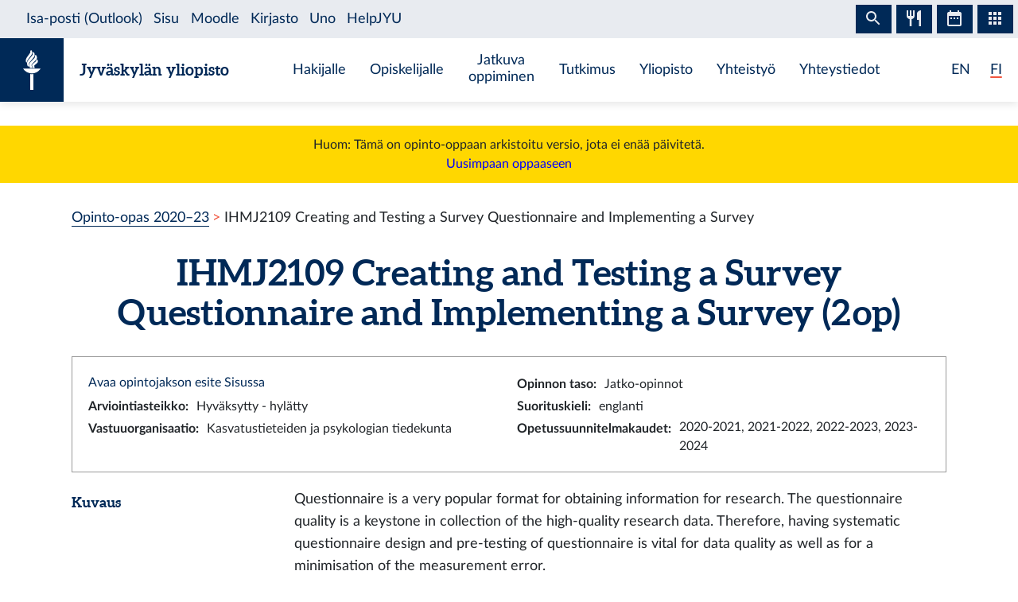

--- FILE ---
content_type: text/html; charset=utf-8
request_url: https://opinto-opas.jyu.fi/2022/fi/opintojakso/ihmj2109/
body_size: 6597
content:
<!DOCTYPE html><html lang="fi" class="has-jybar"><head><meta charSet="utf-8"/><meta http-equiv="x-ua-compatible" content="ie=edge"/><meta name="viewport" content="width=device-width, initial-scale=1, shrink-to-fit=no"/><link href="/2022/styles.a09dbd01abeb1dafa6a8.css" rel="stylesheet" type="text/css"/><meta name="generator" content="Gatsby 2.21.7"/><link rel="icon" href="/2022/favicon-32x32.png?v=c840b864262da8cca336722e31d2301a"/><link rel="manifest" href="/2022/manifest.webmanifest"/><meta name="theme-color" content="#002957"/><link rel="apple-touch-icon" sizes="48x48" href="/2022/icons/icon-48x48.png?v=c840b864262da8cca336722e31d2301a"/><link rel="apple-touch-icon" sizes="72x72" href="/2022/icons/icon-72x72.png?v=c840b864262da8cca336722e31d2301a"/><link rel="apple-touch-icon" sizes="96x96" href="/2022/icons/icon-96x96.png?v=c840b864262da8cca336722e31d2301a"/><link rel="apple-touch-icon" sizes="144x144" href="/2022/icons/icon-144x144.png?v=c840b864262da8cca336722e31d2301a"/><link rel="apple-touch-icon" sizes="192x192" href="/2022/icons/icon-192x192.png?v=c840b864262da8cca336722e31d2301a"/><link rel="apple-touch-icon" sizes="256x256" href="/2022/icons/icon-256x256.png?v=c840b864262da8cca336722e31d2301a"/><link rel="apple-touch-icon" sizes="384x384" href="/2022/icons/icon-384x384.png?v=c840b864262da8cca336722e31d2301a"/><link rel="apple-touch-icon" sizes="512x512" href="/2022/icons/icon-512x512.png?v=c840b864262da8cca336722e31d2301a"/><style data-styled="" data-styled-version="5.1.0">.brHBuH{display:-webkit-box;display:-webkit-flex;display:-ms-flexbox;display:flex;-webkit-align-items:center;-webkit-box-align:center;-ms-flex-align:center;align-items:center;}/*!sc*/
.brHBuH:hover{-webkit-text-decoration:none;text-decoration:none;}/*!sc*/
data-styled.g1[id="BrandLogo__StyledExternalLink-i6whz0-0"]{content:"brHBuH,"}/*!sc*/
.iawLqL{font-size:20px;font-family:"Aleo",Georgia,"Times New Roman",Times,serif;line-height:1.2;}/*!sc*/
data-styled.g2[id="BrandLogo__StyledBrandText-i6whz0-1"]{content:"iawLqL,"}/*!sc*/
.djIUPQ li:nth-last-child(1){margin-left:25.22px;}/*!sc*/
@media (max-width:576px){.djIUPQ{padding-left:0;}.djIUPQ li:nth-last-child(1){margin-left:15px;}}/*!sc*/
data-styled.g3[id="LanguageSwitch__LanguageList-w2mdrh-0"]{content:"djIUPQ,"}/*!sc*/
.kheoFf{color:inherit;}/*!sc*/
.kheoFf:hover{cursor:pointer;color:inherit;-webkit-text-decoration:none;text-decoration:none;}/*!sc*/
data-styled.g4[id="LanguageSwitch__StyledLink-w2mdrh-1"]{content:"kheoFf,"}/*!sc*/
.duAqQW{position:relative;overflow:hidden;}/*!sc*/
.duAqQW::after{content:'';background-color:#f1563f;border-radius:5px;position:absolute;left:0;bottom:-2px;width:0;height:2px;-webkit-transition:all 0.3s;transition:all 0.3s;}/*!sc*/
.duAqQW:hover::after{width:100%;}/*!sc*/
.bThgpW{position:relative;overflow:hidden;}/*!sc*/
.bThgpW::after{content:'';background-color:#f1563f;border-radius:5px;position:absolute;left:0;bottom:-2px;width:100%;height:2px;-webkit-transition:all 0.3s;transition:all 0.3s;}/*!sc*/
.bThgpW:hover::after{width:100%;}/*!sc*/
data-styled.g5[id="LanguageSwitch__Underline-w2mdrh-2"]{content:"duAqQW,bThgpW,"}/*!sc*/
.cCnMPp{box-shadow:rgba(0,0,0,0.1) 0px 3px 10px;}/*!sc*/
data-styled.g6[id="Header__Navbar-sc-15fqmtv-0"]{content:"cCnMPp,"}/*!sc*/
.iCelII{width:auto;}/*!sc*/
@media (min-width:){.iCelII{width:auto;}}/*!sc*/
data-styled.g7[id="Header__LanguageWrapper-sc-15fqmtv-1"]{content:"iCelII,"}/*!sc*/
.ghCPep{box-shadow:rgba(0,0,0,0.1) 0px -3px 10px;}/*!sc*/
data-styled.g8[id="Footer__StyledFooter-sc-1ww75ni-0"]{content:"ghCPep,"}/*!sc*/
.kwvMek a{margin-left:38px;}/*!sc*/
@media (max-width:576px){.kwvMek{padding-top:25px;}}/*!sc*/
data-styled.g9[id="Footer__SocialLinksContainer-sc-1ww75ni-1"]{content:"kwvMek,"}/*!sc*/
.gEnpYy{color:#002957;font-size:25px;-webkit-transition:all 0.3s;transition:all 0.3s;}/*!sc*/
.gEnpYy:hover{color:#002957;opacity:0.7;}/*!sc*/
.dPeJJl{color:#002957;font-size:22px;-webkit-transition:all 0.3s;transition:all 0.3s;}/*!sc*/
.dPeJJl:hover{color:#002957;opacity:0.7;}/*!sc*/
data-styled.g10[id="Footer__StyledLink-sc-1ww75ni-2"]{content:"gEnpYy,dPeJJl,"}/*!sc*/
.dcvKVf{min-height:calc(100vh - 48px);display:-webkit-box;display:-webkit-flex;display:-ms-flexbox;display:flex;-webkit-flex-flow:column nowrap;-ms-flex-flow:column nowrap;flex-flow:column nowrap;}/*!sc*/
data-styled.g11[id="Layout__TopLevelContainer-q242yx-0"]{content:"dcvKVf,"}/*!sc*/
.jEdnhU{display:-webkit-box;display:-webkit-flex;display:-ms-flexbox;display:flex;-webkit-flex-flow:column nowrap;-ms-flex-flow:column nowrap;flex-flow:column nowrap;-webkit-align-items:center;-webkit-box-align:center;-ms-flex-align:center;align-items:center;margin-top:30px;}/*!sc*/
data-styled.g12[id="Layout__ContentSection-q242yx-1"]{content:"jEdnhU,"}/*!sc*/
.eKCLAz{background:gold;text-align:center;padding:12px;margin-bottom:30px;}/*!sc*/
.eKCLAz a{color:blue;}/*!sc*/
data-styled.g13[id="Layout__NotificationBox-q242yx-2"]{content:"eKCLAz,"}/*!sc*/
.eZbIau{display:-webkit-box;display:-webkit-flex;display:-ms-flexbox;display:flex;-webkit-align-items:center;-webkit-box-align:center;-ms-flex-align:center;align-items:center;font-size:18px;font-weight:bold;margin-bottom:0;}/*!sc*/
data-styled.g37[id="DataRow__FieldHeader-dgsuuv-0"]{content:"eZbIau,"}/*!sc*/
.hKtZao{display:-webkit-box;display:-webkit-flex;display:-ms-flexbox;display:flex;-webkit-align-items:center;-webkit-box-align:center;-ms-flex-align:center;align-items:center;margin-bottom:0;}/*!sc*/
.hKtZao a{color:#002957;border-color:#002957;}/*!sc*/
.hKtZao a:hover{color:#002957;-webkit-text-decoration:none;text-decoration:none;border-bottom-color:transparent;}/*!sc*/
data-styled.g38[id="DataRow__FieldContentCol-dgsuuv-1"]{content:"hKtZao,"}/*!sc*/
.jtuvgX{display:-webkit-box;display:-webkit-flex;display:-ms-flexbox;display:flex;-webkit-flex-flow:row nowrap;-ms-flex-flow:row nowrap;flex-flow:row nowrap;-webkit-box-pack:start;-webkit-justify-content:flex-start;-ms-flex-pack:start;justify-content:flex-start;-webkit-align-items:flex-start;-webkit-box-align:flex-start;-ms-flex-align:flex-start;align-items:flex-start;}/*!sc*/
.jtuvgX *{font-size:inherit;margin-left:0;padding-left:0;}/*!sc*/
.jtuvgX *:last-child{margin-bottom:0;}/*!sc*/
.jtuvgX ul{padding-left:15px;}/*!sc*/
data-styled.g39[id="DataRow__SmallRowContainer-dgsuuv-2"]{content:"jtuvgX,"}/*!sc*/
.ZltFm{min-height:28px;margin-right:10px;display:-webkit-box;display:-webkit-flex;display:-ms-flexbox;display:flex;-webkit-flex-flow:row nowrap;-ms-flex-flow:row nowrap;flex-flow:row nowrap;-webkit-align-items:center;-webkit-box-align:center;-ms-flex-align:center;align-items:center;}/*!sc*/
data-styled.g40[id="DataRow__SmallRowPart-dgsuuv-3"]{content:"ZltFm,"}/*!sc*/
.ZbLJi{border:1px solid #999;padding:20px;margin-bottom:20px;}/*!sc*/
data-styled.g41[id="CourseUnitPage__InfoBox-sc-12bkusc-0"]{content:"ZbLJi,"}/*!sc*/
.bNPzhX{font-size:22px;}/*!sc*/
data-styled.g47[id="CourseUnitPage__CompletionMethodHeader-sc-12bkusc-6"]{content:"bNPzhX,"}/*!sc*/
.bQhxXa{-webkit-transition:color 200ms;transition:color 200ms;}/*!sc*/
data-styled.g48[id="CourseUnitPage__DimmableRow-sc-12bkusc-7"]{content:"bQhxXa,"}/*!sc*/
.ivTjNx{-webkit-transition:color 200ms;transition:color 200ms;cursor:pointer;}/*!sc*/
.ivTjNx:nth-child(4n + 3){background:#f6f7f7;}/*!sc*/
data-styled.g49[id="CourseUnitPage__MethodRow-sc-12bkusc-8"]{content:"ivTjNx,"}/*!sc*/
.gnbkSS{border:1px solid black;border-bottom:none;padding:6px 12px;}/*!sc*/
.gnbkSS::before{content:'';position:absolute;top:0;bottom:0;left:0;width:2px;background:transparent;-webkit-transition:background 200ms;transition:background 200ms;}/*!sc*/
data-styled.g50[id="CourseUnitPage__BorderedCol-sc-12bkusc-9"]{content:"gnbkSS,"}/*!sc*/
.hlomCO{max-width:40px;border-left:1px solid black;display:-webkit-box;display:-webkit-flex;display:-ms-flexbox;display:flex;-webkit-box-pack:center;-webkit-justify-content:center;-ms-flex-pack:center;justify-content:center;-webkit-align-items:center;-webkit-box-align:center;-ms-flex-align:center;align-items:center;font-weight:normal;}/*!sc*/
.hlomCO:nth-child(even){background:#f6f7f7;}/*!sc*/
.hlomCO::before{content:'';position:absolute;top:0;bottom:0;left:0;width:2px;background:transparent;-webkit-transition:background 200ms;transition:background 200ms;}/*!sc*/
.hlomCO::after{content:'';position:absolute;top:0;left:0;right:0;height:2px;background:transparent;-webkit-transition:background 200ms;transition:background 200ms;}/*!sc*/
data-styled.g51[id="CourseUnitPage__CrossColNoSeparator-sc-12bkusc-10"]{content:"hlomCO,"}/*!sc*/
.iFcKLZ{max-width:40px;border-left:1px solid black;display:-webkit-box;display:-webkit-flex;display:-ms-flexbox;display:flex;-webkit-box-pack:center;-webkit-justify-content:center;-ms-flex-pack:center;justify-content:center;-webkit-align-items:center;-webkit-box-align:center;-ms-flex-align:center;align-items:center;font-weight:normal;border-top:1px solid #002957;}/*!sc*/
.iFcKLZ:nth-child(even){background:#f6f7f7;}/*!sc*/
.iFcKLZ::before{content:'';position:absolute;top:0;bottom:0;left:0;width:2px;background:transparent;-webkit-transition:background 200ms;transition:background 200ms;}/*!sc*/
.iFcKLZ::after{content:'';position:absolute;top:0;left:0;right:0;height:2px;background:transparent;-webkit-transition:background 200ms;transition:background 200ms;}/*!sc*/
data-styled.g52[id="CourseUnitPage__CrossCol-sc-12bkusc-11"]{content:"iFcKLZ,"}/*!sc*/
.bKWldw{border-bottom:1px solid #002957;}/*!sc*/
data-styled.g53[id="CourseUnitPage__BottomRow-sc-12bkusc-12"]{content:"bKWldw,"}/*!sc*/
</style><title data-react-helmet="true">Creating and Testing a Survey Questionnaire and Implementing a Survey — Jyväskylän yliopiston opinto-opas</title><link data-react-helmet="true" rel="canonical" href="https://opinto-opas.jyu.fi/fi/opintojakso/ihmj2109/"/><link data-react-helmet="true" rel="alternate" href="/2022/fi/opintojakso/ihmj2109/" hrefLang="fi"/><link data-react-helmet="true" rel="alternate" href="/2022/en/courseunit/ihmj2109/" hrefLang="en"/><meta data-react-helmet="true" name="twitter:card" content="summary"/><meta data-react-helmet="true" name="twitter:image" content="https://opinto-opas.jyu.fi/static/ce372135c0eba53ba436e0bd6889bb91/logo.png"/><meta data-react-helmet="true" name="twitter:title" content="Creating and Testing a Survey Questionnaire and Implementing a Survey — Jyväskylän yliopiston opinto-opas"/><meta data-react-helmet="true" name="twitter:url" content="https://opinto-opas.jyu.fi/fi/opintojakso/ihmj2109/"/><meta data-react-helmet="true" property="og:image" content="https://opinto-opas.jyu.fi/static/ce372135c0eba53ba436e0bd6889bb91/logo.png"/><meta data-react-helmet="true" property="og:image:type" content="image/png"/><meta data-react-helmet="true" property="og:site_name" content="Jyväskylän yliopiston opinto-opas"/><meta data-react-helmet="true" property="og:title" content="Creating and Testing a Survey Questionnaire and Implementing a Survey — Jyväskylän yliopiston opinto-opas"/><meta data-react-helmet="true" property="og:type" content="website"/><meta data-react-helmet="true" property="og:url" content="https://opinto-opas.jyu.fi/fi/opintojakso/ihmj2109/"/><link rel="preconnect" href="//piwik.app.jyu.fi"/><link rel="sitemap" type="application/xml" href="/2022/sitemap.xml"/><script src="https://jybar.app.jyu.fi/loader.js" data-name="jybar" async="" data-nocollapse="1"></script><link as="script" rel="preload" href="/2022/webpack-runtime-d3c371ccbecccb3e71f3.js"/><link as="script" rel="preload" href="/2022/framework-e6fcb6227d976f0a1991.js"/><link as="script" rel="preload" href="/2022/a9a7754c-0ea795c5668d4116a4b3.js"/><link as="script" rel="preload" href="/2022/cb1608f2-cc8189ffaba789bd7ea1.js"/><link as="script" rel="preload" href="/2022/app-c0c67111afac1aaf3f3f.js"/><link as="script" rel="preload" href="/2022/styles-8636a280cbc61d53ad10.js"/><link as="script" rel="preload" href="/2022/29107295-9b8948059ff0695f427a.js"/><link as="script" rel="preload" href="/2022/d26281d9f2a1cd0098da8eea625ace23a2ca8072-03ee4ff7e2f86eb70cf0.js"/><link as="script" rel="preload" href="/2022/499f3ebf9ba68e975685a143d48f7d9f94698d73-213138fe7a75a8911a16.js"/><link as="script" rel="preload" href="/2022/component---src-templates-module-page-tsx-1ca6c1799192ac906fa1.js"/><link as="fetch" rel="preload" href="/2022/page-data/fi/opintojakso/ihmj2109/page-data.json" crossorigin="anonymous"/><link as="fetch" rel="preload" href="/2022/page-data/app-data.json" crossorigin="anonymous"/></head><body><div id="___gatsby"><div style="outline:none" tabindex="-1" id="gatsby-focus-wrapper"><div class="Layout__TopLevelContainer-q242yx-0 dcvKVf"><div class="mb-60px mb-md-110px"><nav id="skip-links" aria-label="Pikalinkit" data-nosnippet="data-nosnippet"><a class="sr-only sr-only-focusable position-absolute bg-white" style="z-index:1" href="#content">Siirry sisältöön</a></nav><header class="Header__Navbar-sc-15fqmtv-0 cCnMPp navbar navbar-white"><div class="d-flex justify-content-between w-100" data-nosnippet="data-nosnippet"><div class="d-flex align-items-center " data-nosnippet="data-nosnippet"><a class="BrandLogo__StyledExternalLink-i6whz0-0 brHBuH d-flex align-items-center" href="https://www.jyu.fi/fi"><div class="site-logo-container"><span class="site-logo"></span></div><span class="BrandLogo__StyledBrandText-i6whz0-1 iawLqL font-weight-bold ml-2 ml-sm-20px text-blue">Jyväskylän yliopisto</span></a></div><div class="site-links-container d-none d-xl-flex"><ul class="d-flex justify-content-around align-items-center mx-auto mb-0 pl-0 h-100"><li><a href="https://www.jyu.fi/fi/hakijalle">Hakijalle</a></li><li><a href="https://www.jyu.fi/fi/opiskelijalle">Opiskelijalle</a></li><li><a href="https://www.jyu.fi/fi/jatkuva-oppiminen">Jatkuva oppiminen</a></li><li><a href="https://www.jyu.fi/fi/tutkimus">Tutkimus</a></li><li><a href="https://www.jyu.fi/fi/yliopisto">Yliopisto</a></li><li><a href="https://www.jyu.fi/fi/yhteistyo">Yhteistyö</a></li><li><a href="https://www.jyu.fi/fi/yhteystiedot">Yhteystiedot</a></li></ul></div><div class="Header__LanguageWrapper-sc-15fqmtv-1 iCelII Language-switch d-flex align-items-center justify-content-center mr-3 mr-sm-4"><nav class="text-blue language-switch" aria-label="Language menu, kielivalikko"><ul class="LanguageSwitch__LanguageList-w2mdrh-0 djIUPQ d-inline-flex mb-0"><li class="d-inline"><a lang="en" aria-label="English: change language to English" class="LanguageSwitch__StyledLink-w2mdrh-1 kheoFf" href="/2022/en/courseunit/ihmj2109/"><span color="#f1563f" width="2px" class="LanguageSwitch__Underline-w2mdrh-2 duAqQW">EN</span></a></li><li class="d-inline"><span color="#f1563f" width="2px" class="LanguageSwitch__Underline-w2mdrh-2 bThgpW">FI</span></li></ul></nav></div></div></header><div class="Layout__NotificationBox-q242yx-2 eKCLAz">Huom: Tämä on opinto-oppaan arkistoitu versio, jota ei enää päivitetä.<br/><a href="https://opinto-opas.jyu.fi">Uusimpaan oppaaseen</a></div><div data-nosnippet="data-nosnippet" class="container"><nav aria-label="breadcrumb"><ol class="breadcrumb"><li class="breadcrumb-item"><a href="/2022/fi/">Opinto-opas 2020–23</a></li><li class="breadcrumb-item active" aria-current="page">IHMJ2109 Creating and Testing a Survey Questionnaire and Implementing a Survey</li></ol></nav></div><section id="content" role="main" class="Layout__ContentSection-q242yx-1 jEdnhU"><div class="container-md"><h1 class="text-center mb-30px">IHMJ2109 Creating and Testing a Survey Questionnaire and Implementing a Survey (2 op)</h1><div class="CourseUnitPage__InfoBox-sc-12bkusc-0 ZbLJi container-fluid"><div class="row"><div class="col-md-6 col-12"><a href="https://sisu.jyu.fi/student/courseunit/otm-5c7378a8-8a44-4afd-9515-08de33199210/brochure" target="_blank" rel="noopener noreferrer">Avaa opintojakson esite Sisussa</a></div><div class="col-md-6 col-12"><div class="DataRow__SmallRowContainer-dgsuuv-2 jtuvgX"><div class="DataRow__SmallRowPart-dgsuuv-3 ZltFm"><b>Opinnon taso<!-- -->:</b></div><div class="DataRow__SmallRowPart-dgsuuv-3 ZltFm">Jatko-opinnot</div></div></div><div class="col-md-6 col-12"><div class="DataRow__SmallRowContainer-dgsuuv-2 jtuvgX"><div class="DataRow__SmallRowPart-dgsuuv-3 ZltFm"><b>Arviointiasteikko<!-- -->:</b></div><div class="DataRow__SmallRowPart-dgsuuv-3 ZltFm">Hyväksytty - hylätty</div></div></div><div class="col-md-6 col-12"><div class="DataRow__SmallRowContainer-dgsuuv-2 jtuvgX"><div class="DataRow__SmallRowPart-dgsuuv-3 ZltFm"><b>Suorituskieli<!-- -->:</b></div><div class="DataRow__SmallRowPart-dgsuuv-3 ZltFm">englanti</div></div></div><div class="col-md-6 col-12"><div class="DataRow__SmallRowContainer-dgsuuv-2 jtuvgX"><div class="DataRow__SmallRowPart-dgsuuv-3 ZltFm"><b>Vastuuorganisaatio<!-- -->:</b></div><div class="DataRow__SmallRowPart-dgsuuv-3 ZltFm">Kasvatustieteiden ja psykologian tiedekunta</div></div></div><div class="col-md-6 col-12"><div class="DataRow__SmallRowContainer-dgsuuv-2 jtuvgX"><div class="DataRow__SmallRowPart-dgsuuv-3 ZltFm"><b>Opetussuunnitelmakaudet<!-- -->:</b></div><div class="DataRow__SmallRowPart-dgsuuv-3 ZltFm">2020-2021, 2021-2022, 2022-2023, 2023-2024</div></div></div></div></div><div><div class="mb-3 row"><div class="col-lg col-12"><h2 class="DataRow__FieldHeader-dgsuuv-0 eZbIau">Kuvaus</h2></div><div class="DataRow__FieldContentCol-dgsuuv-1 hKtZao col-lg-9 col-12"><div><span><p>Questionnaire is a very popular format for obtaining information for research. The questionnaire quality is a keystone in collection of the high-quality research data. Therefore, having systematic questionnaire design and pre-testing of questionnaire is vital for data quality as well as for a minimisation of the measurement error.</p><p>The main goal of the course is that PhD student can plan, formulate and test a questionnaire and implement a survey.</p><p>The course is designed for both those interested in just reading and understanding research done with quantitative research methods and for those who already use or plan to use quantitative research methods in their own work.</p><ul><li>A Questionnaire as a
     communication tool</li><li>Question-answer
     process</li><li>Designing
     of questions</li><li>From
     questions to questionnaire</li><li>Pre-testing
     of questionnaire</li><li>Implementing
     a Survey</li></ul></span></div></div></div><div class="mb-3 row"><div class="col-lg col-12"><h2 class="DataRow__FieldHeader-dgsuuv-0 eZbIau">Osaamistavoitteet</h2></div><div class="DataRow__FieldContentCol-dgsuuv-1 hKtZao col-lg-9 col-12"><div><span><p><b>Targeted learning outcomes</b><b>: </b>Students can plan, formulate and test a questionnaire and implement a survey.</p></span></div></div></div><div class="mb-3 row"><div class="col-lg col-12"><h2 class="DataRow__FieldHeader-dgsuuv-0 eZbIau">Lisätietoja</h2></div><div class="DataRow__FieldContentCol-dgsuuv-1 hKtZao col-lg-9 col-12"><div><span><p>Completion mode: Learning diary with detailed instructions. Plan for a whole survey questionnaire and a ready-made section of it. Evaluation of questionnaires made by peers.<b><br /> <br /> </b></p></span></div></div></div><div class="mb-3 row"><div class="col-lg col-12"><h2 class="DataRow__FieldHeader-dgsuuv-0 eZbIau">Oppimateriaalit</h2></div><div class="DataRow__FieldContentCol-dgsuuv-1 hKtZao col-lg-9 col-12"><div><span><p>Lecture or web lecture</p><p><b> </b>Literature: Edith D. de Leeuw, Joop J. Hox and Don A. Dillman. International handbook of survey methodology</p></span></div></div></div></div><h2 class="mb-3">Suoritustavat</h2><div class="container-fluid"><div tabindex="0" dim="0" class="CourseUnitPage__DimmableRow-sc-12bkusc-7 CourseUnitPage__MethodRow-sc-12bkusc-8 ivTjNx row"><div highlight="0" class="CourseUnitPage__BorderedCol-sc-12bkusc-9 gnbkSS col"><h3 class="CourseUnitPage__CompletionMethodHeader-sc-12bkusc-6 bNPzhX">Tapa 1</h3><div class="DataRow__SmallRowContainer-dgsuuv-2 jtuvgX"><div class="DataRow__SmallRowPart-dgsuuv-3 ZltFm"><b>Arviointiperusteet<!-- -->:</b></div><div class="DataRow__SmallRowPart-dgsuuv-3 ZltFm">will be agreed upon in each study attainment</div></div><div class="mt-1"><div>Valitaan kaikki merkityt osat</div></div></div></div><div class="row"><div highlight="0" class="CourseUnitPage__CrossColNoSeparator-sc-12bkusc-10 hlomCO col"></div><div class="CourseUnitPage__BorderedCol-sc-12bkusc-9 gnbkSS col"><b>Suoritustapojen osat</b></div></div><div dim="0" class="CourseUnitPage__DimmableRow-sc-12bkusc-7 bQhxXa row"><div highlight="0" class="CourseUnitPage__CrossColNoSeparator-sc-12bkusc-10 CourseUnitPage__CrossCol-sc-12bkusc-11 iFcKLZ col"><span aria-label="Kuuluu tapaan 1">x</span></div><div class="CourseUnitPage__BorderedCol-sc-12bkusc-9 gnbkSS col"><h3 class="CourseUnitPage__CompletionMethodHeader-sc-12bkusc-6 bNPzhX">Learning diary (2 op)</h3><div class="DataRow__SmallRowContainer-dgsuuv-2 jtuvgX"><div class="DataRow__SmallRowPart-dgsuuv-3 ZltFm"><b>Tyyppi<!-- -->:</b></div><div class="DataRow__SmallRowPart-dgsuuv-3 ZltFm">Itsenäinen työskentely</div></div><div class="DataRow__SmallRowContainer-dgsuuv-2 jtuvgX"><div class="DataRow__SmallRowPart-dgsuuv-3 ZltFm"><b>Arviointiasteikko<!-- -->:</b></div><div class="DataRow__SmallRowPart-dgsuuv-3 ZltFm">Hyväksytty - hylätty</div></div><div class="DataRow__SmallRowContainer-dgsuuv-2 jtuvgX"><div class="DataRow__SmallRowPart-dgsuuv-3 ZltFm"><b>Suorituskieli<!-- -->:</b></div><div class="DataRow__SmallRowPart-dgsuuv-3 ZltFm">englanti</div></div><span class="text-muted">Ei julkaistua opetusta</span></div></div><div class="CourseUnitPage__BottomRow-sc-12bkusc-12 bKWldw row"></div></div></div></section></div><footer id="footer" class="Footer__StyledFooter-sc-1ww75ni-0 ghCPep d-flex flex-column flex-sm-row flex-wrap justify-content-between w-100 mt-auto mt-110px"><div class="d-flex align-items-center " data-nosnippet="data-nosnippet"><a class="BrandLogo__StyledExternalLink-i6whz0-0 brHBuH d-flex align-items-center" href="https://www.jyu.fi/fi"><div class="site-logo-container"><span class="site-logo"></span></div><span class="BrandLogo__StyledBrandText-i6whz0-1 iawLqL font-weight-bold ml-2 ml-sm-20px ">Jyväskylän yliopisto</span></a></div><div class="Footer__SocialLinksContainer-sc-1ww75ni-1 kwvMek d-flex my-2 my-sm-0 justify-content-center align-items-center mx-auto" data-nosnippet="data-nosnippet"><a href="https://www.facebook.com/JyvaskylaUniversity/" font-size="25px" aria-label="Siirry Jyväskylän yliopiston Facebook-sivulle" class="Footer__StyledLink-sc-1ww75ni-2 gEnpYy ml-0"></a><a href="https://www.instagram.com/uniofjyvaskyla/" font-size="25px" aria-label="Siirry Jyväskylän yliopiston Instagram-sivulle" class="Footer__StyledLink-sc-1ww75ni-2 gEnpYy"></a><a href="https://www.linkedin.com/school/166642/" font-size="25px" aria-label="Siirry Jyväskylän yliopiston Linkedin-sivulle" class="Footer__StyledLink-sc-1ww75ni-2 gEnpYy"></a><a href="https://twitter.com/uniofjyvaskyla" font-size="22px" aria-label="Siirry Jyväskylän yliopiston Twitter-sivulle" class="Footer__StyledLink-sc-1ww75ni-2 dPeJJl"></a><a href="https://www.youtube.com/user/JyvaskylaUniversity" font-size="25px" aria-label="Siirry Jyväskylän yliopiston Youtube-sivulle" class="Footer__StyledLink-sc-1ww75ni-2 gEnpYy"></a></div><div class="d-flex flex-column flex-sm-row justify-content-center align-items-center mr-0 mr-sm-3" data-nosnippet="data-nosnippet"><div class="d-flex my-2 my-sm-0"><div class="AccessibilityContainer"><a class="textLink" aria-label="Siirry Jyväskylän Yliopiston Saavutettavuus-sivulle" href="/2022/fi/saavutettavuus"> <!-- -->Saavutettavuus<!-- --> </a></div></div></div></footer></div></div><div id="gatsby-announcer" style="position:absolute;top:0;width:1px;height:1px;padding:0;overflow:hidden;clip:rect(0, 0, 0, 0);white-space:nowrap;border:0" aria-live="assertive" aria-atomic="true"></div></div><script>
    window.dev = undefined
    if (window.dev === true || !(navigator.doNotTrack === '1' || window.doNotTrack === '1')) {
      window._paq = window._paq || [];
      
      
      
      window._paq.push(['setTrackerUrl', '//piwik.app.jyu.fi/piwik.php']);
      window._paq.push(['setSiteId', '12']);
      window._paq.push(['enableHeartBeatTimer']);
      window.start = new Date();

      (function() {
        var d=document, g=d.createElement('script'), s=d.getElementsByTagName('script')[0];
        g.type='text/javascript'; g.async=true; g.defer=true; g.src='//piwik.app.jyu.fi/piwik.js'; s.parentNode.insertBefore(g,s);
      })();

      if (window.dev === true) {
        console.debug('[Matomo] Tracking initialized')
        console.debug('[Matomo] matomoUrl: //piwik.app.jyu.fi, siteId: 12')
      }
    }
  </script><noscript><img src="//piwik.app.jyu.fi/piwik.php?idsite=12&rec=1&url=https://opinto-opas.jyu.fi/fi/opintojakso/ihmj2109/" style="border:0" alt="tracker" /></noscript><script id="gatsby-script-loader">/*<![CDATA[*/window.pagePath="/fi/opintojakso/ihmj2109/";/*]]>*/</script><script id="gatsby-chunk-mapping">/*<![CDATA[*/window.___chunkMapping={"app":["/app-c0c67111afac1aaf3f3f.js"],"component---src-pages-404-tsx":["/component---src-pages-404-tsx-18eef84962056827f273.js"],"component---src-pages-en-accessibility-tsx":["/component---src-pages-en-accessibility-tsx-405aacbc84cfad10a005.js"],"component---src-pages-en-archive-tsx":["/component---src-pages-en-archive-tsx-e3ea4d673247db4477c0.js"],"component---src-pages-en-index-tsx":["/component---src-pages-en-index-tsx-abdfdba19c30233dd7bf.js"],"component---src-pages-en-organisations-tsx":["/component---src-pages-en-organisations-tsx-a07ef751ce7f467a7fe6.js"],"component---src-pages-en-search-tsx":["/component---src-pages-en-search-tsx-b10321f990e68b7a41c6.js"],"component---src-pages-fi-arkisto-tsx":["/component---src-pages-fi-arkisto-tsx-feac66797276087a729a.js"],"component---src-pages-fi-haku-tsx":["/component---src-pages-fi-haku-tsx-e2bca635931dcf16db78.js"],"component---src-pages-fi-index-tsx":["/component---src-pages-fi-index-tsx-6ece178929111aea7405.js"],"component---src-pages-fi-saavutettavuus-tsx":["/component---src-pages-fi-saavutettavuus-tsx-a201f76f419f7a2cab38.js"],"component---src-pages-fi-yksikot-tsx":["/component---src-pages-fi-yksikot-tsx-f2516926789ae52bf279.js"],"component---src-pages-index-tsx":["/component---src-pages-index-tsx-4231a96f6d8df2d2a261.js"],"component---src-templates-content-page-tsx":[],"component---src-templates-course-unit-page-tsx":[],"component---src-templates-education-page-tsx":["/component---src-templates-education-page-tsx-afc48ce65890757c2797.js"],"component---src-templates-module-page-tsx":["/component---src-templates-module-page-tsx-1ca6c1799192ac906fa1.js"],"component---src-templates-open-university-page-tsx":["/component---src-templates-open-university-page-tsx-449a9a195cd1de4a64e3.js"],"component---src-templates-organisation-page-tsx":["/component---src-templates-organisation-page-tsx-35d3bd4b98dea1a0f062.js"]};/*]]>*/</script><script src="/2022/component---src-templates-module-page-tsx-1ca6c1799192ac906fa1.js" async=""></script><script src="/2022/499f3ebf9ba68e975685a143d48f7d9f94698d73-213138fe7a75a8911a16.js" async=""></script><script src="/2022/d26281d9f2a1cd0098da8eea625ace23a2ca8072-03ee4ff7e2f86eb70cf0.js" async=""></script><script src="/2022/29107295-9b8948059ff0695f427a.js" async=""></script><script src="/2022/styles-8636a280cbc61d53ad10.js" async=""></script><script src="/2022/app-c0c67111afac1aaf3f3f.js" async=""></script><script src="/2022/cb1608f2-cc8189ffaba789bd7ea1.js" async=""></script><script src="/2022/a9a7754c-0ea795c5668d4116a4b3.js" async=""></script><script src="/2022/framework-e6fcb6227d976f0a1991.js" async=""></script><script src="/2022/webpack-runtime-d3c371ccbecccb3e71f3.js" async=""></script></body></html>

--- FILE ---
content_type: application/javascript
request_url: https://jybar.app.jyu.fi/loader.js
body_size: 6536
content:
!function(t){var e={};function i(r){if(e[r])return e[r].exports;var n=e[r]={i:r,l:!1,exports:{}};return t[r].call(n.exports,n,n.exports,i),n.l=!0,n.exports}i.m=t,i.c=e,i.d=function(t,e,r){i.o(t,e)||Object.defineProperty(t,e,{enumerable:!0,get:r})},i.r=function(t){"undefined"!=typeof Symbol&&Symbol.toStringTag&&Object.defineProperty(t,Symbol.toStringTag,{value:"Module"}),Object.defineProperty(t,"__esModule",{value:!0})},i.t=function(t,e){if(1&e&&(t=i(t)),8&e)return t;if(4&e&&"object"==typeof t&&t&&t.__esModule)return t;var r=Object.create(null);if(i.r(r),Object.defineProperty(r,"default",{enumerable:!0,value:t}),2&e&&"string"!=typeof t)for(var n in t)i.d(r,n,function(e){return t[e]}.bind(null,n));return r},i.n=function(t){var e=t&&t.__esModule?function(){return t.default}:function(){return t};return i.d(e,"a",e),e},i.o=function(t,e){return Object.prototype.hasOwnProperty.call(t,e)},i.p="",i(i.s=0)}([function(t,e,i){"use strict";var r=function(){function t(t,e){for(var i=0;i<e.length;i++){var r=e[i];r.enumerable=r.enumerable||!1,r.configurable=!0,"value"in r&&(r.writable=!0),Object.defineProperty(t,r.key,r)}}return function(e,i,r){return i&&t(e.prototype,i),r&&t(e,r),e}}();!function(){var t=48,e=window.location.href,i=document.querySelector('script[data-name="jybar"]')||document.querySelector('script[src^="https://jybar.app.jyu.fi/loader.js"]')||document.querySelector('script[src^="https://jybar.app.jyu.fi/loader.js?3"]')||document.querySelector('script[src^="https://jybar.apptest.jyu.fi/loader.js"]')||document.querySelector('script[src^="https://jyboard.app.jyu.fi/loader.js"]')||document.querySelector('script[src^="https://jyboard.apptest.jyu.fi/loader.js"]'),n=i.src.substr(0,i.src.lastIndexOf("/"))+"/",o=encodeURIComponent(e.split("?")[0]),a=document.documentElement?document.documentElement.lang:"fi";"fi"!==a&&"en"!==a&&(a="fi");var s="1"===i.getAttribute("data-nocollapse"),l="1"===i.getAttribute("data-hide-links"),c="?from="+o+"&lang="+a+(s?"&nocollapse=1":"")+(l?"&hidelinks=1":""),d=!0;Boolean(o.match(/^file/))&&(d=!1);try{d=!(window.self!==window.top)}catch(t){d=!1}if(Boolean(o.match("optima.cc.jyu.fi"))){var u=document.getElementById("top");u&&u.style&&(u.style.position="static",u.style.marginBottom="-88px"),(u=document.getElementById("top-right-wrapper"))&&u.style&&(u.style.overflow="inherit")}!function(){var t=document.createElement("style");t.type="text/css";var e=s?"body.noscroll { position: fixed; right: 0; left: 0; overflow: hidden; }":"body.noscroll { position: fixed; right: 0, left: 0; }";t.innerHTML="/* injected by Jybar to disable scrolling while it is open */\n"+e,document.getElementsByTagName("head")[0].appendChild(t)}();var h,p=function(){function e(){var i=this;if(function(t,e){if(!(t instanceof e))throw new TypeError("Cannot call a class as a function")}(this,e),this.window=window,this.document=this.window.document,this.url=n+c,this.url){this.document.body.style.position="relative",this.placeholder=this.createPlaceholder(),this.document.documentElement.appendChild(this.placeholder);var r=this.document.body.style.top||"0px";if(this.document.body.style.top="calc("+r+" + "+t+"px)",!s){if(this.window.innerHeight>this.document.body.clientHeight){var o=this.document.body.style["min-height"];this.document.body.style["min-height"]=this.window.innerHeight+t+"px";this.window.addEventListener("scroll",function t(){i.window.scrollY||(i.document.body.style["min-height"]=o,i.window.removeEventListener("scroll",t))})}this.window.scroll(0,this.window.scrollY+t)}this.registerCallbacks(),this.registerListener(),this.iframe=this.createIframe(),this.iframe.childNodes[0].src=this.url,this.document.body.appendChild(this.iframe)}}return r(e,[{key:"createPlaceholder",value:function(){var e=this.document.createElement("div"),i=t+"px";return e.innerHTML="&nbsp;",e.setAttribute("id","jybar_placeholder"),e.setAttribute("style","margin:0; padding:0; overflow:hidden;position:absolute; left:0px; top:0px; display:block; z-index:1048;width:100%; background-color:#e8ebf0;"),e.style.height=i,e}},{key:"registerCallbacks",value:function(){this.callbacks={ready:this.ready,shrink:this.shrink,stretch:this.stretch,redirect:this.redirect}}},{key:"registerListener",value:function(){var t=this,e=function(e){if(t.url.substring(0,e.origin.length)===e.origin){var i=JSON.parse(e.data);"jybarloader"===i.module&&i.command in t.callbacks&&t.callbacks[i.command].apply(t,i.params)}};void 0!==this.window.attachEvent?this.window.attachEvent("onmessage",e):this.window.addEventListener("message",e,!1)}},{key:"createIframe",value:function(){var e=this.document.createElement("div");e.setAttribute("id","jybar-wrapper"),e.setAttribute("role","complementary"),e.setAttribute("style","margin:0; padding:0;position:absolute; left:0px; right:0px; top:-"+t+"px;height:"+t+"px;display:none;z-index:1049; overflow:hidden;background-color:transparent;");var i=this.document.createElement("iframe");return"fi"===a?i.setAttribute("aria-label","Jybar: pikalinkki- ja työkalupalkki"):i.setAttribute("aria-label","Jybar: the university shortcut toolbar"),i.setAttribute("allowTransparency","true"),i.setAttribute("border","0"),i.setAttribute("frameBorder","0"),i.setAttribute("id","JYBAR"),i.setAttribute("name","JYBAR"),i.setAttribute("style","margin:0; padding:0;overflow:hidden;width:100%; background-color:transparent;height:"+t+"px;"),e.appendChild(i),e.iframe=i,e}},{key:"ready",value:function(t){var e=this;void 0===t&&(t=[]);var i=function(t){for(var i=arguments.length,r=Array(i>1?i-1:0),n=1;n<i;n++)r[n-1]=arguments[n];var o={module:"jybar",command:t,params:r};e.iframe.contentWindow.postMessage(JSON.stringify(o),e.url)};this.window.JYBAR={},t.forEach(function(t){e.window.JYBAR[t]=function(){for(var e=arguments.length,r=Array(e),n=0;n<e;n++)r[n]=arguments[n];return i.apply(void 0,[t].concat(r))}});var r=void 0;(r=this.document.createEvent("CustomEvent")).initCustomEvent("JYBAR",!0,!0,"JYBAR"),this.document.dispatchEvent(r),this.iframe.style.display="block",this.placeholder.style.display="none";try{this.document.documentElement.removeChild(this.placeholder)}catch(t){}this.shrink()}},{key:"stretch",value:function(){this.iframe.style.height="100vh",this.iframe.iframe.style.height="100%",this.document.body.classList.add("noscroll")}},{key:"shrink",value:function(){this.iframe.style.height=t+"px",this.iframe.iframe.style.height=t+"px",this.document.body.classList.remove("noscroll")}},{key:"redirect",value:function(t){this.window.location=t}}]),e}();d&&(h=void 0,(h=function(){"interactive"!==window.document.readyState&&"complete"!==window.document.readyState?window.setTimeout(h,9):new p})())}()}]);

--- FILE ---
content_type: application/javascript
request_url: https://opinto-opas.jyu.fi/2022/499f3ebf9ba68e975685a143d48f7d9f94698d73-213138fe7a75a8911a16.js
body_size: 16119
content:
(window.webpackJsonp=window.webpackJsonp||[]).push([[2],{"+JL2":function(e,t,n){"use strict";n("8+KV"),n("bWfx");var r=n("RjgW"),o=n("GEtZ"),a=n("q1tI"),i=n("ZCiN"),c=n("2W6z"),u=n.n(c),s=n("dZvc"),f=n("B8pp"),l=function(){};var p=function(e){return e&&("current"in e?e.current:e)};t.a=function(e,t,n){var c=void 0===n?{}:n,d=c.disabled,m=c.clickTrigger,v=void 0===m?"click":m,b=Object(a.useRef)(!1),h=t||l,y=Object(a.useCallback)((function(t){var n,o=p(e);u()(!!o,"RootClose captured a close event but does not have a ref to compare it to. useRootClose(), should be passed a ref that resolves to a DOM node"),b.current=!(o&&(n=t,!(n.metaKey||n.altKey||n.ctrlKey||n.shiftKey))&&function(e){return 0===e.button}(t)&&!Object(r.a)(o,t.target))}),[e]),O=Object(i.a)((function(e){b.current||h(e)})),g=Object(i.a)((function(e){27===e.keyCode&&h(e)}));Object(a.useEffect)((function(){if(!d&&null!=e){var t,n=(t=p(e),Object(s.a)(Object(f.a)(t))),r=Object(o.a)(n,v,y,!0),a=Object(o.a)(n,v,O),i=Object(o.a)(n,"keyup",g),c=[];return"ontouchstart"in n.documentElement&&(c=[].slice.call(n.body.children).map((function(e){return Object(o.a)(e,"mousemove",l)}))),function(){r(),a(),i(),c.forEach((function(e){return e()}))}}}),[e,d,v,y,O,g])}},"2W6z":function(e,t,n){"use strict";n("pIFo");var r=function(){};e.exports=r},"3Z9Z":function(e,t,n){"use strict";n("8+KV");var r=n("wx14"),o=n("zLVn"),a=n("TSYQ"),i=n.n(a),c=n("q1tI"),u=n.n(c),s=n("vUet"),f=["xl","lg","md","sm","xs"],l=u.a.forwardRef((function(e,t){var n=e.bsPrefix,a=e.className,c=e.noGutters,l=e.as,p=void 0===l?"div":l,d=Object(o.a)(e,["bsPrefix","className","noGutters","as"]),m=Object(s.a)(n,"row"),v=m+"-cols",b=[];return f.forEach((function(e){var t,n=d[e];delete d[e];var r="xs"!==e?"-"+e:"";null!=(t=null!=n&&"object"==typeof n?n.cols:n)&&b.push(""+v+r+"-"+t)})),u.a.createElement(p,Object(r.a)({ref:t},d,{className:i.a.apply(void 0,[a,m,c&&"no-gutters"].concat(b))}))}));l.displayName="Row",l.defaultProps={noGutters:!1},t.a=l},"65eO":function(e,t,n){"use strict";var r=n("wx14"),o=n("zLVn"),a=n("TSYQ"),i=n.n(a),c=n("q1tI"),u=n.n(c),s=n("vUet"),f=u.a.forwardRef((function(e,t){var n=e.bsPrefix,a=e.variant,c=e.pill,f=e.className,l=e.as,p=void 0===l?"span":l,d=Object(o.a)(e,["bsPrefix","variant","pill","className","as"]),m=Object(s.a)(n,"badge");return u.a.createElement(p,Object(r.a)({ref:t},d,{className:i()(f,m,c&&m+"-pill",a&&m+"-"+a)}))}));f.displayName="Badge",f.defaultProps={pill:!1},t.a=f},"7A6N":function(e,t,n){"use strict";n.d(t,"a",(function(){return o}));var r=n("q1tI");function o(){return Object(r.useState)(null)}},"7j6X":function(e,t,n){"use strict";n("rGqo"),n("yt8O"),n("Btvt"),n("RW0V"),n("8+KV");var r=n("dZvc");function o(e,t){return function(e){var t=Object(r.a)(e);return t&&t.defaultView||window}(e).getComputedStyle(e,t)}n("pIFo");var a=/([A-Z])/g;var i=/^ms-/;function c(e){return function(e){return e.replace(a,"-$1").toLowerCase()}(e).replace(i,"-ms-")}var u=/^((translate|rotate|scale)(X|Y|Z|3d)?|matrix(3d)?|perspective|skew(X|Y)?)$/i;t.a=function(e,t){var n="",r="";if("string"==typeof t)return e.style.getPropertyValue(c(t))||o(e).getPropertyValue(c(t));Object.keys(t).forEach((function(o){var a=t[o];a||0===a?!function(e){return!(!e||!u.test(e))}(o)?n+=c(o)+": "+a+";":r+=o+"("+a+") ":e.style.removeProperty(c(o))})),r&&(n+="transform: "+r+";"),e.style.cssText+=";"+n}},"7xGa":function(e,t,n){"use strict";var r=n("wx14"),o=n("zLVn"),a=n("TSYQ"),i=n.n(a),c=(n("V+eJ"),n("SJxq")),u=n("7j6X"),s=n("GEtZ");c.a&&window;function f(e,t,n){void 0===n&&(n=5);var r=!1,o=setTimeout((function(){r||function(e){var t=document.createEvent("HTMLEvents");t.initEvent("transitionend",!0,!0),e.dispatchEvent(t)}(e)}),t+n),a=Object(s.a)(e,"transitionend",(function(){r=!0}),{once:!0});return function(){clearTimeout(o),a()}}var l=function(e,t,n){var r,o,a;null==n&&(r=e,o=Object(u.a)(r,"transitionDuration")||"",a=-1===o.indexOf("ms")?1e3:1,n=parseFloat(o)*a||0);var i=f(e,n),c=Object(s.a)(e,"transitionend",t);return function(){i(),c()}},p=n("q1tI"),d=n.n(p),m=n("dI71"),v=(n("17x9"),n("i8i4")),b=n.n(v),h=!1,y=d.a.createContext(null),O=function(e){function t(t,n){var r;r=e.call(this,t,n)||this;var o,a=n&&!n.isMounting?t.enter:t.appear;return r.appearStatus=null,t.in?a?(o="exited",r.appearStatus="entering"):o="entered":o=t.unmountOnExit||t.mountOnEnter?"unmounted":"exited",r.state={status:o},r.nextCallback=null,r}Object(m.a)(t,e),t.getDerivedStateFromProps=function(e,t){return e.in&&"unmounted"===t.status?{status:"exited"}:null};var n=t.prototype;return n.componentDidMount=function(){this.updateStatus(!0,this.appearStatus)},n.componentDidUpdate=function(e){var t=null;if(e!==this.props){var n=this.state.status;this.props.in?"entering"!==n&&"entered"!==n&&(t="entering"):"entering"!==n&&"entered"!==n||(t="exiting")}this.updateStatus(!1,t)},n.componentWillUnmount=function(){this.cancelNextCallback()},n.getTimeouts=function(){var e,t,n,r=this.props.timeout;return e=t=n=r,null!=r&&"number"!=typeof r&&(e=r.exit,t=r.enter,n=void 0!==r.appear?r.appear:t),{exit:e,enter:t,appear:n}},n.updateStatus=function(e,t){if(void 0===e&&(e=!1),null!==t){this.cancelNextCallback();var n=b.a.findDOMNode(this);"entering"===t?this.performEnter(n,e):this.performExit(n)}else this.props.unmountOnExit&&"exited"===this.state.status&&this.setState({status:"unmounted"})},n.performEnter=function(e,t){var n=this,r=this.props.enter,o=this.context?this.context.isMounting:t,a=this.getTimeouts(),i=o?a.appear:a.enter;!t&&!r||h?this.safeSetState({status:"entered"},(function(){n.props.onEntered(e)})):(this.props.onEnter(e,o),this.safeSetState({status:"entering"},(function(){n.props.onEntering(e,o),n.onTransitionEnd(e,i,(function(){n.safeSetState({status:"entered"},(function(){n.props.onEntered(e,o)}))}))})))},n.performExit=function(e){var t=this,n=this.props.exit,r=this.getTimeouts();n&&!h?(this.props.onExit(e),this.safeSetState({status:"exiting"},(function(){t.props.onExiting(e),t.onTransitionEnd(e,r.exit,(function(){t.safeSetState({status:"exited"},(function(){t.props.onExited(e)}))}))}))):this.safeSetState({status:"exited"},(function(){t.props.onExited(e)}))},n.cancelNextCallback=function(){null!==this.nextCallback&&(this.nextCallback.cancel(),this.nextCallback=null)},n.safeSetState=function(e,t){t=this.setNextCallback(t),this.setState(e,t)},n.setNextCallback=function(e){var t=this,n=!0;return this.nextCallback=function(r){n&&(n=!1,t.nextCallback=null,e(r))},this.nextCallback.cancel=function(){n=!1},this.nextCallback},n.onTransitionEnd=function(e,t,n){this.setNextCallback(n);var r=null==t&&!this.props.addEndListener;e&&!r?(this.props.addEndListener&&this.props.addEndListener(e,this.nextCallback),null!=t&&setTimeout(this.nextCallback,t)):setTimeout(this.nextCallback,0)},n.render=function(){var e=this.state.status;if("unmounted"===e)return null;var t=this.props,n=t.children,r=Object(o.a)(t,["children"]);if(delete r.in,delete r.mountOnEnter,delete r.unmountOnExit,delete r.appear,delete r.enter,delete r.exit,delete r.timeout,delete r.addEndListener,delete r.onEnter,delete r.onEntering,delete r.onEntered,delete r.onExit,delete r.onExiting,delete r.onExited,"function"==typeof n)return d.a.createElement(y.Provider,{value:null},n(e,r));var a=d.a.Children.only(n);return d.a.createElement(y.Provider,{value:null},d.a.cloneElement(a,r))},t}(d.a.Component);function g(){}O.contextType=y,O.propTypes={},O.defaultProps={in:!1,mountOnEnter:!1,unmountOnExit:!1,appear:!1,enter:!0,exit:!0,onEnter:g,onEntering:g,onEntered:g,onExit:g,onExiting:g,onExited:g},O.UNMOUNTED=0,O.EXITED=1,O.ENTERING=2,O.ENTERED=3,O.EXITING=4;var x,w=O;var j=((x={}).entering="show",x.entered="show",x),E=d.a.forwardRef((function(e,t){var n=e.className,a=e.children,c=Object(o.a)(e,["className","children"]),u=Object(p.useCallback)((function(e){!function(e){e.offsetHeight}(e),c.onEnter&&c.onEnter(e)}),[c]);return d.a.createElement(w,Object(r.a)({ref:t,addEndListener:l},c,{onEnter:u}),(function(e,t){return d.a.cloneElement(a,Object(r.a)({},t,{className:i()("fade",n,a.props.className,j[e])}))}))}));E.defaultProps={in:!1,timeout:300,mountOnEnter:!1,unmountOnExit:!1,appear:!1},E.displayName="Fade";t.a=E},"9vsu":function(e,t,n){"use strict";var r=n("wx14"),o=n("zLVn"),a=n("TSYQ"),i=n.n(a),c=n("q1tI"),u=n.n(c),s=(n("BO/t"),n("vUet")),f=u.a.forwardRef((function(e,t){var n=e.as,a=void 0===n?"div":n,c=e.bsPrefix,f=e.className,l=e.children,p=Object(o.a)(e,["as","bsPrefix","className","children"]);return c=Object(s.a)(c,"popover-header"),u.a.createElement(a,Object(r.a)({ref:t},p,{className:i()(c,f)}),l)})),l=u.a.forwardRef((function(e,t){var n=e.as,a=void 0===n?"div":n,c=e.bsPrefix,f=e.className,l=e.children,p=Object(o.a)(e,["as","bsPrefix","className","children"]);return c=Object(s.a)(c,"popover-body"),u.a.createElement(a,Object(r.a)({ref:t},p,{className:i()(f,c)}),l)})),p=u.a.forwardRef((function(e,t){var n=e.bsPrefix,a=e.placement,c=e.className,f=e.style,p=e.children,d=e.content,m=e.arrowProps,v=(e.popper,e.show,Object(o.a)(e,["bsPrefix","placement","className","style","children","content","arrowProps","popper","show"])),b=Object(s.a)(n,"popover");return u.a.createElement("div",Object(r.a)({ref:t,role:"tooltip",style:f,"x-placement":a,className:i()(c,b,"bs-popover-"+a)},v),u.a.createElement("div",Object(r.a)({className:"arrow"},m,{style:m?Object(r.a)({},m.style,{margin:0}):void 0})),d?u.a.createElement(l,null,p):p)}));p.defaultProps={placement:"right"},p.Title=f,p.Content=l;t.a=p},B8pp:function(e,t,n){"use strict";n.d(t,"a",(function(){return a}));var r=n("i8i4"),o=n.n(r);function a(e){return e&&"setState"in e?o.a.findDOMNode(e):null!=e?e:null}},"BO/t":function(e,t,n){"use strict";n("HAE/"),Object.defineProperty(t,"__esModule",{value:!0}),t.default=function(e){return function(t,n,r,o,a){var i=r||"<<anonymous>>",c=a||n;if(null==t[n])return new Error("The "+o+" `"+c+"` is required to make `"+i+"` accessible for users of assistive technologies such as screen readers.");for(var u=arguments.length,s=Array(u>5?u-5:0),f=5;f<u;f++)s[f-5]=arguments[f];return e.apply(void 0,[t,n,r,o,a].concat(s))}},e.exports=t.default},F9IU:function(e,t,n){"use strict";var r=n("q1tI"),o=n.n(r).a.createContext(null);t.a=o},GEtZ:function(e,t,n){"use strict";var r=n("SJxq"),o=!1,a=!1;try{var i={get passive(){return o=!0},get once(){return a=o=!0}};r.a&&(window.addEventListener("test",i,i),window.removeEventListener("test",i,!0))}catch(s){}var c=function(e,t,n,r){if(r&&"boolean"!=typeof r&&!a){var i=r.once,c=r.capture,u=n;!a&&i&&(u=n.__once||function e(r){this.removeEventListener(t,e,c),n.call(this,r)},n.__once=u),e.addEventListener(t,u,o?r:c)}e.addEventListener(t,n,r)};var u=function(e,t,n,r){var o=r&&"boolean"!=typeof r?r.capture:r;e.removeEventListener(t,n,o),n.__once&&e.removeEventListener(t,n.__once,o)};t.a=function(e,t,n,r){return c(e,t,n,r),function(){u(e,t,n,r)}}},ILyh:function(e,t,n){"use strict";n.d(t,"b",(function(){return a}));var r=n("q1tI"),o=n.n(r).a.createContext(),a=function(e,t){return null!=e?String(e):t||null};t.a=o},JCAc:function(e,t,n){"use strict";n.d(t,"a",(function(){return s})),n.d(t,"b",(function(){return u}));n("bWfx"),n("rGqo"),n("yt8O"),n("Btvt"),n("RW0V"),n("DNiP"),n("xfY5"),n("rE2o"),n("ioFf");var r=n("wx14"),o=n("zLVn"),a=n("q1tI");n("Tze0"),n("8+KV"),n("QLaP");function i(e){return"default"+e.charAt(0).toUpperCase()+e.substr(1)}function c(e){var t=function(e,t){if("object"!=typeof e||null===e)return e;var n=e[Symbol.toPrimitive];if(void 0!==n){var r=n.call(e,t||"default");if("object"!=typeof r)return r;throw new TypeError("@@toPrimitive must return a primitive value.")}return("string"===t?String:Number)(e)}(e,"string");return"symbol"==typeof t?t:String(t)}function u(e,t,n){var r=Object(a.useRef)(void 0!==e),o=Object(a.useState)(t),i=o[0],c=o[1],u=void 0!==e,s=r.current;return r.current=u,!u&&s&&i!==t&&c(t),[u?e:i,Object(a.useCallback)((function(e){for(var t=arguments.length,r=new Array(t>1?t-1:0),o=1;o<t;o++)r[o-1]=arguments[o];n&&n.apply(void 0,[e].concat(r)),c(e)}),[n])]}function s(e,t){return Object.keys(t).reduce((function(n,a){var s,f=n,l=f[i(a)],p=f[a],d=Object(o.a)(f,[i(a),a].map(c)),m=t[a],v=u(p,l,e[m]),b=v[0],h=v[1];return Object(r.a)({},d,((s={})[a]=b,s[m]=h,s))}),e)}n("hHhE"),n("f3/d"),n("dI71"),n("94VI")},JI6e:function(e,t,n){"use strict";n("8+KV");var r=n("wx14"),o=n("zLVn"),a=n("TSYQ"),i=n.n(a),c=n("q1tI"),u=n.n(c),s=n("vUet"),f=["xl","lg","md","sm","xs"],l=u.a.forwardRef((function(e,t){var n=e.bsPrefix,a=e.className,c=e.as,l=void 0===c?"div":c,p=Object(o.a)(e,["bsPrefix","className","as"]),d=Object(s.a)(n,"col"),m=[],v=[];return f.forEach((function(e){var t,n,r,o=p[e];if(delete p[e],null!=o&&"object"==typeof o){var a=o.span;t=void 0===a||a,n=o.offset,r=o.order}else t=o;var i="xs"!==e?"-"+e:"";null!=t&&m.push(!0===t?""+d+i:""+d+i+"-"+t),null!=r&&v.push("order"+i+"-"+r),null!=n&&v.push("offset"+i+"-"+n)})),m.length||m.push(d),u.a.createElement(l,Object(r.a)({},p,{ref:t,className:i.a.apply(void 0,[a].concat(m,v))}))}));l.displayName="Col",t.a=l},K9S6:function(e,t,n){"use strict";n("8+KV"),n("HAE/"),Object.defineProperty(t,"__esModule",{value:!0}),t.default=function(){for(var e=arguments.length,t=Array(e),n=0;n<e;n++)t[n]=arguments[n];function r(){for(var e=arguments.length,n=Array(e),r=0;r<e;r++)n[r]=arguments[r];var o=null;return t.forEach((function(e){if(null==o){var t=e.apply(void 0,n);null!=t&&(o=t)}})),o}return(0,a.default)(r)};var r,o=n("pvIh"),a=(r=o)&&r.__esModule?r:{default:r};e.exports=t.default},KXUJ:function(e,t,n){"use strict";n.d(t,"a",(function(){return r}));n("V+eJ");function r(e,t){return e.classList?!!t&&e.classList.contains(t):-1!==(" "+(e.className.baseVal||e.className)+" ").indexOf(" "+t+" ")}},RcA9:function(e,t,n){"use strict";n.d(t,"b",(function(){return l}));n("dRSK"),n("rGqo"),n("yt8O"),n("Btvt"),n("RW0V"),n("bWfx"),n("f3/d"),n("8+KV"),n("LK8F");var r=n("wx14"),o=n("zLVn"),a=n("q1tI"),i=n("XcHJ");var c=function(e){var t=Object(i.a)();return[e[0],Object(a.useCallback)((function(n){if(t())return e[1](n)}),[t,e[1]])]},u=n("cRaf"),s={position:"absolute",top:"0",left:"0",opacity:"0",pointerEvents:"none"},f={};function l(e){var t={};return Array.isArray(e)?(null==e||e.forEach((function(e){t[e.name]=e})),t):e||t}t.a=function(e,t,n){var i,l=void 0===n?{}:n,p=l.enabled,d=void 0===p||p,m=l.placement,v=void 0===m?"bottom":m,b=l.strategy,h=void 0===b?"absolute":b,y=l.eventsEnabled,O=void 0===y||y,g=l.modifiers,x=Object(o.a)(l,["enabled","placement","strategy","eventsEnabled","modifiers"]),w=Object(a.useRef)(),j=Object(a.useCallback)((function(){w.current&&w.current.update()}),[]),E=c(Object(a.useState)({placement:v,scheduleUpdate:j,outOfBoundaries:!1,styles:s,arrowStyles:f})),C=E[0],k=E[1],S=Object(a.useMemo)((function(){return{name:"updateStateModifier",enabled:!0,phase:"afterWrite",requires:["computeStyles"],fn:function(e){var t,n,o;k({scheduleUpdate:j,outOfBoundaries:!!(null==(t=e.state.modifiersData.hide)?void 0:t.isReferenceHidden),placement:e.state.placement,styles:Object(r.a)({},null==(n=e.state.styles)?void 0:n.popper),arrowStyles:Object(r.a)({},null==(o=e.state.styles)?void 0:o.arrow),state:e.state})}}}),[j,k]),P=(void 0===(i=g)&&(i={}),Array.isArray(i)?i:Object.keys(i).map((function(e){return i[e].name=e,i[e]}))),D=P.find((function(e){return"eventListeners"===e.name}));return!D&&O&&(P=[].concat(P,[D={name:"eventListeners",enabled:!0}])),Object(a.useEffect)((function(){j()}),[C.placement,j]),Object(a.useEffect)((function(){w.current&&d&&w.current.setOptions({placement:v,strategy:h,modifiers:[].concat(P,[S])})}),[h,v,D.enabled,S,d]),Object(a.useEffect)((function(){if(d&&null!=e&&null!=t)return w.current=Object(u.a)(e,t,Object(r.a)({},x,{placement:v,strategy:h,modifiers:[].concat(P,[S])})),function(){null!=w.current&&(w.current.destroy(),w.current=void 0,k((function(e){return Object(r.a)({},e,{styles:s,arrowStyles:f})})))}}),[d,e,t]),C}},RjgW:function(e,t,n){"use strict";function r(e,t){return e.contains?e.contains(t):e.compareDocumentPosition?e===t||!!(16&e.compareDocumentPosition(t)):void 0}n.d(t,"a",(function(){return r}))},SJxq:function(e,t,n){"use strict";t.a=!("undefined"==typeof window||!window.document||!window.document.createElement)},VwLC:function(e,t,n){"use strict";n.d(t,"a",(function(){return a}));n("KKXr");var r=n("q1tI"),o=n("KXUJ");function a(){var e=Object(r.useRef)(null),t=Object(r.useRef)(null);return[Object(r.useCallback)((function(n){var r;n&&(Object(o.a)(n,"popover")||Object(o.a)(n,"dropdown-menu"))&&(t.current=(r=getComputedStyle(n),{top:parseFloat(r.marginTop)||0,right:parseFloat(r.marginRight)||0,bottom:parseFloat(r.marginBottom)||0,left:parseFloat(r.marginLeft)||0}),n.style.margin=0,e.current=n)}),[]),[Object(r.useMemo)((function(){return{name:"offset",options:{offset:function(e){var n=e.placement;if(!t.current)return[0,0];var r=t.current,o=r.top,a=r.left,i=r.bottom,c=r.right;switch(n.split("-")[0]){case"top":return[0,i];case"left":return[0,c];case"bottom":return[0,o];case"right":return[0,a];default:return[0,0]}}}}}),[t])]]}},"Wu+9":function(e,t,n){"use strict";n.d(t,"a",(function(){return r})),n.d(t,"c",(function(){return o})),n.d(t,"d",(function(){return a})),n.d(t,"e",(function(){return i})),n.d(t,"f",(function(){return c})),n.d(t,"b",(function(){return u}));var r="jy-ORG-12",o=function(){var e={fi:new Map,en:new Map};return e.fi.set("/fi/avoinyo/","Avoin yliopisto"),e.en.set("/en/ou/","Open university"),e},a=function(){return{fi:new Map,en:new Map}},i=function(e){return"www.avoin.jyu.fi"===e.hostname?"avoin":"jyu"},c={"sis-0-5":{fi:"0-5",en:"0-5"},"sis-hyl-hyv":{fi:"Hyväksytty - hylätty",en:"Pass - fail"},"sis-toinen-kotim":{fi:"Toinen kotimainen kieli",en:"Second national language"},"sis-hyl-kh":{fi:"HYV-KH-asteikko",en:"Pass - Pass with distinction"},"jy-arvast-10":{fi:"Hyväksytty-hyvä-erinomainen -asteikko",en:"Pass - Good - Excellent"},"sis-7-portainen":{fi:"Approbatur-Laudatur-asteikko",en:"Approbatur-Laudatur scale"}},u=[1,2,3,4,5],s=function(e,t){return{endDate:e,index:t}};s("2017-10-23",1),s("2018-01-01",2),s("2018-03-12",3),s("2018-05-21",4),s("2018-08-01",5),s("2018-10-29",1),s("2019-01-01",2),s("2019-03-11",3),s("2019-05-20",4),s("2019-08-01",5),s("2019-10-28",1),s("2020-01-01",2),s("2020-03-16",3),s("2020-05-25",4),s("2020-08-01",5),s("2020-10-26",1),s("2021-01-01",2),s("2021-03-15",3),s("2021-05-24",4),s("2021-08-01",5),s("2021-10-25",1),s("2022-01-01",2),s("2022-03-21",3),s("2022-05-30",4),s("2022-08-01",5),s("2022-10-24",1),s("2023-01-01",2),s("2023-03-20",3),s("2023-05-29",4),s("2023-08-01",5),s("2023-10-23",1),s("2024-01-01",2),s("2024-03-11",3),s("2024-05-20",4),s("2024-08-01",5),s("2024-10-21",1),s("2025-01-01",2),s("2025-03-10",3),s("2025-05-19",4),s("2025-08-01",5),s("2025-10-20",1),s("2026-01-01",2),s("2026-03-09",3),s("2026-05-18",4),s("2026-08-01",5)},Wzyw:function(e,t,n){"use strict";var r=n("q1tI"),o=n.n(r);t.a=o.a.createContext(null)},XcHJ:function(e,t,n){"use strict";n.d(t,"a",(function(){return o}));var r=n("q1tI");function o(){var e=Object(r.useRef)(!0),t=Object(r.useRef)((function(){return e.current}));return Object(r.useEffect)((function(){return function(){e.current=!1}}),[]),t.current}},YGJp:function(e,t,n){"use strict";n.d(t,"a",(function(){return o}));var r=n("q1tI");function o(){return Object(r.useReducer)((function(e){return!e}),!1)[1]}},ZCiN:function(e,t,n){"use strict";n.d(t,"a",(function(){return a}));var r=n("q1tI");var o=function(e){var t=Object(r.useRef)(e);return Object(r.useEffect)((function(){t.current=e}),[e]),t};function a(e){var t=o(e);return Object(r.useCallback)((function(){return t.current&&t.current.apply(t,arguments)}),[t])}},Zeqi:function(e,t,n){"use strict";n.d(t,"a",(function(){return o}));n("2Spj");var r=Function.prototype.bind.call(Function.prototype.call,[].slice);function o(e,t){return r(e.querySelectorAll(t))}},cRaf:function(e,t,n){"use strict";n.d(t,"a",(function(){return se})),n.d(t,"b",(function(){return E}));n("V+eJ"),n("f3/d"),n("KKXr");function r(e){return e.split("-")[0]}function o(e){return{x:e.offsetLeft,y:e.offsetTop,width:e.offsetWidth,height:e.offsetHeight}}function a(e,t){var n=Boolean(t.getRootNode&&t.getRootNode().host);if(e.contains(t))return!0;if(n){var r=t;do{if(r&&e.isSameNode(r))return!0;r=r.parentNode||r.host}while(r)}return!1}n("a1Th"),n("h7Nl"),n("Btvt");function i(e){if("[object Window]"!==e.toString()){var t=e.ownerDocument;return t?t.defaultView:window}return e}function c(e){return e?(e.nodeName||"").toLowerCase():null}function u(e){return i(e).getComputedStyle(e)}function s(e){return e instanceof i(e).Element||e instanceof Element}function f(e){return e instanceof i(e).HTMLElement||e instanceof HTMLElement}function l(e){return["table","td","th"].indexOf(c(e))>=0}function p(e){return f(e)&&"fixed"!==u(e).position?e.offsetParent:null}function d(e){for(var t=i(e),n=p(e);n&&l(n);)n=p(n);return n&&"body"===c(n)&&"static"===u(n).position?t:n||t}function m(e){return["top","bottom"].indexOf(e)>=0?"x":"y"}function v(e,t,n){return Math.max(e,Math.min(t,n))}n("91GP");function b(e){return Object.assign({},{top:0,right:0,bottom:0,left:0},{},e)}n("DNiP");function h(e,t){return t.reduce((function(t,n){return t[n]=e,t}),{})}var y="top",O="bottom",g="right",x="left",w=[y,O,g,x],j=w.reduce((function(e,t){return e.concat([t+"-start",t+"-end"])}),[]),E=[].concat(w,["auto"]).reduce((function(e,t){return e.concat([t,t+"-start",t+"-end"])}),[]),C=["beforeRead","read","afterRead","beforeMain","main","afterMain","beforeWrite","write","afterWrite"];var k={name:"arrow",enabled:!0,phase:"main",fn:function(e){var t,n=e.state,a=e.name,i=n.elements.arrow,c=n.modifiersData.popperOffsets,u=r(n.placement),s=m(u),f=[x,g].indexOf(u)>=0?"height":"width";if(i&&c){var l=n.modifiersData[a+"#persistent"].padding,p=o(i),b="y"===s?y:x,h="y"===s?O:g,w=n.rects.reference[f]+n.rects.reference[s]-c[s]-n.rects.popper[f],j=c[s]-n.rects.reference[s],E=d(i),C=E?"y"===s?E.clientHeight||0:E.clientWidth||0:0,k=w/2-j/2,S=l[b],P=C-p[f]-l[h],D=C/2-p[f]/2+k,T=v(S,D,P),N=s;n.modifiersData[a]=((t={})[N]=T,t.centerOffset=T-D,t)}},effect:function(e){var t=e.state,n=e.options,r=e.name,o=n.element,i=void 0===o?"[data-popper-arrow]":o,c=n.padding,u=void 0===c?0:c;null!=i&&("string"!=typeof i||(i=t.elements.popper.querySelector(i)))&&a(t.elements.popper,i)&&(t.elements.arrow=i,t.modifiersData[r+"#persistent"]={padding:b("number"!=typeof u?u:h(u,w))})},requires:["popperOffsets"],requiresIfExists:["preventOverflow"]};n("dZ+Y");function S(e){return(s(e)?e.ownerDocument:e.document).documentElement}var P={top:"auto",right:"auto",bottom:"auto",left:"auto"};function D(e){var t,n=e.popper,r=e.popperRect,o=e.placement,a=e.offsets,c=e.position,u=e.gpuAcceleration,s=e.adaptive,f=function(e){var t=e.x,n=e.y,r=window.devicePixelRatio||1;return{x:Math.round(t*r)/r||0,y:Math.round(n*r)/r||0}}(a),l=f.x,p=f.y,m=a.hasOwnProperty("x"),v=a.hasOwnProperty("y"),b=x,h=y,w=window;if(s){var j=d(n);j===i(n)&&(j=S(n)),o===y&&(h=O,p-=j.clientHeight-r.height,p*=u?1:-1),o===x&&(b=g,l-=j.clientWidth-r.width,l*=u?1:-1)}var E,C=Object.assign({position:c},s&&P);return u?Object.assign({},C,((E={})[h]=v?"0":"",E[b]=m?"0":"",E.transform=(w.devicePixelRatio||1)<2?"translate("+l+"px, "+p+"px)":"translate3d("+l+"px, "+p+"px, 0)",E)):Object.assign({},C,((t={})[h]=v?p+"px":"",t[b]=m?l+"px":"",t.transform="",t))}var T={name:"computeStyles",enabled:!0,phase:"beforeWrite",fn:function(e){var t=e.state,n=e.options,o=n.gpuAcceleration,a=void 0===o||o,i=n.adaptive,c=void 0===i||i,u={placement:r(t.placement),popper:t.elements.popper,popperRect:t.rects.popper,gpuAcceleration:a};null!=t.modifiersData.popperOffsets&&(t.styles.popper=Object.assign({},t.styles.popper,{},D(Object.assign({},u,{offsets:t.modifiersData.popperOffsets,position:t.options.strategy,adaptive:c})))),null!=t.modifiersData.arrow&&(t.styles.arrow=Object.assign({},t.styles.arrow,{},D(Object.assign({},u,{offsets:t.modifiersData.arrow,position:"absolute",adaptive:!1})))),t.attributes.popper=Object.assign({},t.attributes.popper,{"data-popper-placement":t.placement})},data:{}},N=(n("8+KV"),{passive:!0});var R={name:"eventListeners",enabled:!0,phase:"write",fn:function(){},effect:function(e){var t=e.state,n=e.instance,r=e.options,o=r.scroll,a=void 0===o||o,c=r.resize,u=void 0===c||c,s=i(t.elements.popper),f=[].concat(t.scrollParents.reference,t.scrollParents.popper);return a&&f.forEach((function(e){e.addEventListener("scroll",n.update,N)})),u&&s.addEventListener("resize",n.update,N),function(){a&&f.forEach((function(e){e.removeEventListener("scroll",n.update,N)})),u&&s.removeEventListener("resize",n.update,N)}},data:{}},L=(n("dRSK"),n("LK8F"),n("rGqo"),n("yt8O"),n("XfO3"),n("9AAn"),n("pIFo"),{left:"right",right:"left",bottom:"top",top:"bottom"});function M(e){return e.replace(/left|right|bottom|top/g,(function(e){return L[e]}))}var q={start:"end",end:"start"};function I(e){return e.replace(/start|end/g,(function(e){return q[e]}))}n("RW0V");function A(e){var t=e.getBoundingClientRect();return{width:t.width,height:t.height,top:t.top,right:t.right,bottom:t.bottom,left:t.left,x:t.left,y:t.top}}n("0l/t");function B(e){var t=i(e);return{scrollLeft:t.pageXOffset,scrollTop:t.pageYOffset}}function V(e){return A(S(e)).left+B(e).scrollLeft}function W(e){var t=u(e),n=t.overflow,r=t.overflowX,o=t.overflowY;return/auto|scroll|overlay|hidden/.test(n+o+r)}function H(e,t,n){void 0===n&&(n=!1);var r,o,a=S(t),u=A(e),s={scrollLeft:0,scrollTop:0},l={x:0,y:0};return n||(("body"!==c(t)||W(a))&&(s=(r=t)!==i(r)&&f(r)?{scrollLeft:(o=r).scrollLeft,scrollTop:o.scrollTop}:B(r)),f(t)?((l=A(t)).x+=t.clientLeft,l.y+=t.clientTop):a&&(l.x=V(a))),{x:u.left+s.scrollLeft-l.x,y:u.top+s.scrollTop-l.y,width:u.width,height:u.height}}function _(e){return"html"===c(e)?e:e.assignedSlot||e.parentNode||e.host||S(e)}function F(e,t){void 0===t&&(t=[]);var n=function e(t){return["html","body","#document"].indexOf(c(t))>=0?t.ownerDocument.body:f(t)&&W(t)?t:e(_(t))}(e),r="body"===c(n),o=i(n),a=r?[o].concat(o.visualViewport||[],W(n)?n:[]):n,u=t.concat(a);return r?u:u.concat(F(_(a)))}function K(e){return parseFloat(e)||0}function U(e){var t=i(e),n=function(e){var t=f(e)?u(e):{};return{top:K(t.borderTopWidth),right:K(t.borderRightWidth),bottom:K(t.borderBottomWidth),left:K(t.borderLeftWidth)}}(e),r="html"===c(e),o=V(e),a=e.clientWidth+n.right,s=e.clientHeight+n.bottom;return r&&t.innerHeight-e.clientHeight>50&&(s=t.innerHeight-n.bottom),{top:r?0:e.clientTop,right:e.clientLeft>n.left?n.right:r?t.innerWidth-a-o:e.offsetWidth-a,bottom:r?t.innerHeight-s:e.offsetHeight-s,left:r?o:e.clientLeft}}function J(e){return Object.assign({},e,{left:e.x,top:e.y,right:e.x+e.width,bottom:e.y+e.height})}function G(e,t){return"viewport"===t?J(function(e){var t=i(e),n=t.visualViewport,r=t.innerWidth,o=t.innerHeight;return n&&/iPhone|iPod|iPad/.test(navigator.platform)&&(r=n.width,o=n.height),{width:r,height:o,x:0,y:0}}(e)):f(t)?A(t):J(function(e){var t=i(e),n=B(e),r=H(S(e),t);return r.height=Math.max(r.height,t.innerHeight),r.width=Math.max(r.width,t.innerWidth),r.x=-n.scrollLeft,r.y=-n.scrollTop,r}(S(e)))}function z(e,t,n){var r="clippingParents"===t?function(e){var t=F(e),n=["absolute","fixed"].indexOf(u(e).position)>=0&&f(e)?d(e):e;return s(n)?t.filter((function(e){return s(e)&&a(e,n)})):[]}(e):[].concat(t),o=[].concat(r,[n]),i=o[0],c=o.reduce((function(t,n){var r=G(e,n),o=U(f(n)?n:S(e));return t.top=Math.max(r.top+o.top,t.top),t.right=Math.min(r.right-o.right,t.right),t.bottom=Math.min(r.bottom-o.bottom,t.bottom),t.left=Math.max(r.left+o.left,t.left),t}),G(e,i));return c.width=c.right-c.left,c.height=c.bottom-c.top,c.x=c.left,c.y=c.top,c}function Y(e){return e.split("-")[1]}function X(e){var t,n=e.reference,o=e.element,a=e.placement,i=a?r(a):null,c=a?Y(a):null,u=n.x+n.width/2-o.width/2,s=n.y+n.height/2-o.height/2;switch(i){case y:t={x:u,y:n.y-o.height};break;case O:t={x:u,y:n.y+n.height};break;case g:t={x:n.x+n.width,y:s};break;case x:t={x:n.x-o.width,y:s};break;default:t={x:n.x,y:n.y}}var f=i?m(i):null;if(null!=f){var l="y"===f?"height":"width";switch(c){case"start":t[f]=Math.floor(t[f])-Math.floor(n[l]/2-o[l]/2);break;case"end":t[f]=Math.floor(t[f])+Math.ceil(n[l]/2-o[l]/2)}}return t}function Z(e,t){void 0===t&&(t={});var n=t,r=n.placement,o=void 0===r?e.placement:r,a=n.boundary,i=void 0===a?"clippingParents":a,c=n.rootBoundary,u=void 0===c?"viewport":c,f=n.elementContext,l=void 0===f?"popper":f,p=n.altBoundary,d=void 0!==p&&p,m=n.padding,v=void 0===m?0:m,x=b("number"!=typeof v?v:h(v,w)),j="popper"===l?"reference":"popper",E=e.elements.reference,C=e.rects.popper,k=e.elements[d?j:l],P=z(s(k)?k:k.contextElement||S(e.elements.popper),i,u),D=A(E),T=X({reference:D,element:C,strategy:"absolute",placement:o}),N=J(Object.assign({},C,{},T)),R="popper"===l?N:D,L={top:P.top-R.top+x.top,bottom:R.bottom-P.bottom+x.bottom,left:P.left-R.left+x.left,right:R.right-P.right+x.right},M=e.modifiersData.offset;if("popper"===l&&M){var q=M[o];Object.keys(L).forEach((function(e){var t=[g,O].indexOf(e)>=0?1:-1,n=[y,O].indexOf(e)>=0?"y":"x";L[e]+=q[n]*t}))}return L}n("Vd3H");var Q={name:"flip",enabled:!0,phase:"main",fn:function(e){var t=e.state,n=e.options,o=e.name;if(!t.modifiersData[o]._skip){for(var a=n.mainAxis,i=void 0===a||a,c=n.altAxis,u=void 0===c||c,s=n.fallbackPlacements,f=n.padding,l=n.boundary,p=n.rootBoundary,d=n.altBoundary,m=n.flipVariations,v=void 0===m||m,b=n.allowedAutoPlacements,h=t.options.placement,C=r(h),k=s||(C===h||!v?[M(h)]:function(e){if("auto"===r(e))return[];var t=M(e);return[I(e),t,I(t)]}(h)),S=[h].concat(k).reduce((function(e,n){return e.concat("auto"===r(n)?function(e,t){void 0===t&&(t={});var n=t,o=n.placement,a=n.boundary,i=n.rootBoundary,c=n.padding,u=n.flipVariations,s=n.allowedAutoPlacements,f=void 0===s?E:s,l=Y(o),p=(l?u?j:j.filter((function(e){return Y(e)===l})):w).filter((function(e){return f.indexOf(e)>=0})).reduce((function(t,n){return t[n]=Z(e,{placement:n,boundary:a,rootBoundary:i,padding:c})[r(n)],t}),{});return Object.keys(p).sort((function(e,t){return p[e]-p[t]}))}(t,{placement:n,boundary:l,rootBoundary:p,padding:f,flipVariations:v,allowedAutoPlacements:b}):n)}),[]),P=t.rects.reference,D=t.rects.popper,T=new Map,N=!0,R=S[0],L=0;L<S.length;L++){var q=S[L],A=r(q),B="start"===Y(q),V=[y,O].indexOf(A)>=0,W=V?"width":"height",H=Z(t,{placement:q,boundary:l,rootBoundary:p,altBoundary:d,padding:f}),_=V?B?g:x:B?O:y;P[W]>D[W]&&(_=M(_));var F=M(_),K=[];if(i&&K.push(H[A]<=0),u&&K.push(H[_]<=0,H[F]<=0),K.every((function(e){return e}))){R=q,N=!1;break}T.set(q,K)}if(N)for(var U=function(e){var t=S.find((function(t){var n=T.get(t);if(n)return n.slice(0,e).every((function(e){return e}))}));if(t)return R=t,"break"},J=v?3:1;J>0;J--){if("break"===U(J))break}t.placement!==R&&(t.modifiersData[o]._skip=!0,t.placement=R,t.reset=!0)}},requiresIfExists:["offset"],data:{_skip:!1}};function $(e,t,n){return void 0===n&&(n={x:0,y:0}),{top:e.top-t.height-n.y,right:e.right-t.width+n.x,bottom:e.bottom-t.height+n.y,left:e.left-t.width-n.x}}function ee(e){return[y,g,O,x].some((function(t){return e[t]>=0}))}var te={name:"hide",enabled:!0,phase:"main",requiresIfExists:["preventOverflow"],fn:function(e){var t=e.state,n=e.name,r=t.rects.reference,o=t.rects.popper,a=t.modifiersData.preventOverflow,i=Z(t,{elementContext:"reference"}),c=Z(t,{altBoundary:!0}),u=$(i,r),s=$(c,o,a),f=ee(u),l=ee(s);t.modifiersData[n]={referenceClippingOffsets:u,popperEscapeOffsets:s,isReferenceHidden:f,hasPopperEscaped:l},t.attributes.popper=Object.assign({},t.attributes.popper,{"data-popper-reference-hidden":f,"data-popper-escaped":l})}};var ne={name:"offset",enabled:!0,phase:"main",requires:["popperOffsets"],fn:function(e){var t=e.state,n=e.options,o=e.name,a=n.offset,i=void 0===a?[0,0]:a,c=E.reduce((function(e,n){return e[n]=function(e,t,n){var o=r(e),a=[x,y].indexOf(o)>=0?-1:1,i="function"==typeof n?n(Object.assign({},t,{placement:e})):n,c=i[0],u=i[1];return c=c||0,u=(u||0)*a,[x,g].indexOf(o)>=0?{x:u,y:c}:{x:c,y:u}}(n,t.rects,i),e}),{}),u=c[t.placement],s=u.x,f=u.y;null!=t.modifiersData.popperOffsets&&(t.modifiersData.popperOffsets.x+=s,t.modifiersData.popperOffsets.y+=f),t.modifiersData[o]=c}};var re={name:"popperOffsets",enabled:!0,phase:"read",fn:function(e){var t=e.state,n=e.name;t.modifiersData[n]=X({reference:t.rects.reference,element:t.rects.popper,strategy:"absolute",placement:t.placement})},data:{}};var oe={name:"preventOverflow",enabled:!0,phase:"main",fn:function(e){var t=e.state,n=e.options,a=e.name,i=n.mainAxis,c=void 0===i||i,u=n.altAxis,s=void 0!==u&&u,f=n.boundary,l=n.rootBoundary,p=n.altBoundary,b=n.padding,h=n.tether,w=void 0===h||h,j=n.tetherOffset,E=void 0===j?0:j,C=Z(t,{boundary:f,rootBoundary:l,padding:b,altBoundary:p}),k=r(t.placement),S=Y(t.placement),P=!S,D=m(k),T="x"===D?"y":"x",N=t.modifiersData.popperOffsets,R=t.rects.reference,L=t.rects.popper,M="function"==typeof E?E(Object.assign({},t.rects,{placement:t.placement})):E,q={x:0,y:0};if(N){if(c){var I="y"===D?y:x,A="y"===D?O:g,B="y"===D?"height":"width",V=N[D],W=N[D]+C[I],H=N[D]-C[A],_=w?-L[B]/2:0,F="start"===S?R[B]:L[B],K="start"===S?-L[B]:-R[B],U=t.elements.arrow,J=w&&U?o(U):{width:0,height:0},G=t.modifiersData["arrow#persistent"]?t.modifiersData["arrow#persistent"].padding:{top:0,right:0,bottom:0,left:0},z=G[I],X=G[A],Q=v(0,R[B],J[B]),$=P?R[B]/2-_-Q-z-M:F-Q-z-M,ee=P?-R[B]/2+_+Q+X+M:K+Q+X+M,te=t.elements.arrow&&d(t.elements.arrow),ne=te?"y"===D?te.clientTop||0:te.clientLeft||0:0,re=t.modifiersData.offset?t.modifiersData.offset[t.placement][D]:0,oe=N[D]+$-re-ne,ae=N[D]+ee-re,ie=v(w?Math.min(W,oe):W,V,w?Math.max(H,ae):H);N[D]=ie,q[D]=ie-V}if(s){var ce="x"===D?y:x,ue="x"===D?O:g,se=N[T],fe=v(se+C[ce],se,se-C[ue]);N[T]=fe,q[T]=fe-se}t.modifiersData[a]=q}},requiresIfExists:["offset"]};n("VRzm"),n("T39b");function ae(e){var t=new Map,n=new Set,r=[];return e.forEach((function(e){t.set(e.name,e)})),e.forEach((function(e){n.has(e.name)||function e(o){n.add(o.name),[].concat(o.requires||[],o.requiresIfExists||[]).forEach((function(r){if(!n.has(r)){var o=t.get(r);o&&e(o)}})),r.push(o)}(e)})),r}n("bWfx");var ie={placement:"bottom",modifiers:[],strategy:"absolute"};function ce(){for(var e=arguments.length,t=new Array(e),n=0;n<e;n++)t[n]=arguments[n];return!t.some((function(e){return!(e&&"function"==typeof e.getBoundingClientRect)}))}function ue(e){void 0===e&&(e={});var t=e,n=t.defaultModifiers,r=void 0===n?[]:n,a=t.defaultOptions,i=void 0===a?ie:a;return function(e,t,n){void 0===n&&(n=i);var a,c,u={placement:"bottom",orderedModifiers:[],options:Object.assign({},ie,{},i),modifiersData:{},elements:{reference:e,popper:t},attributes:{},styles:{}},f=[],l=!1,p={state:u,setOptions:function(n){m(),u.options=Object.assign({},i,{},u.options,{},n),u.scrollParents={reference:s(e)?F(e):e.contextElement?F(e.contextElement):[],popper:F(t)};var o=function(e){var t=ae(e);return C.reduce((function(e,n){return e.concat(t.filter((function(e){return e.phase===n})))}),[])}(function(e){var t=e.reduce((function(e,t){var n=e[t.name];return e[t.name]=n?Object.assign({},n,{},t,{options:Object.assign({},n.options,{},t.options),data:Object.assign({},n.data,{},t.data)}):t,e}),{});return Object.keys(t).map((function(e){return t[e]}))}([].concat(r,u.options.modifiers)));return u.orderedModifiers=o.filter((function(e){return e.enabled})),u.orderedModifiers.forEach((function(e){var t=e.name,n=e.options,r=void 0===n?{}:n,o=e.effect;if("function"==typeof o){var a=o({state:u,name:t,instance:p,options:r});f.push(a||function(){})}})),p.update()},forceUpdate:function(){if(!l){var e=u.elements,t=e.reference,n=e.popper;if(ce(t,n)){u.rects={reference:H(t,d(n),"fixed"===u.options.strategy),popper:o(n)},u.reset=!1,u.placement=u.options.placement,u.orderedModifiers.forEach((function(e){return u.modifiersData[e.name]=Object.assign({},e.data)}));for(var r=0;r<u.orderedModifiers.length;r++)if(!0!==u.reset){var a=u.orderedModifiers[r],i=a.fn,c=a.options,s=void 0===c?{}:c,f=a.name;"function"==typeof i&&(u=i({state:u,options:s,name:f,instance:p})||u)}else u.reset=!1,r=-1}}},update:(a=function(){return new Promise((function(e){p.forceUpdate(),e(u)}))},function(){return c||(c=new Promise((function(e){Promise.resolve().then((function(){c=void 0,e(a())}))}))),c}),destroy:function(){m(),l=!0}};if(!ce(e,t))return p;function m(){f.forEach((function(e){return e()})),f=[]}return p.setOptions(n).then((function(e){!l&&n.onFirstUpdate&&n.onFirstUpdate(e)})),p}}var se=ue({defaultModifiers:[te,re,T,R,ne,Q,oe,k]})},cWnB:function(e,t,n){"use strict";var r=n("wx14"),o=n("zLVn"),a=n("TSYQ"),i=n.n(a),c=n("q1tI"),u=n.n(c),s=n("vUet"),f=n("dbZe"),l=u.a.forwardRef((function(e,t){var n=e.bsPrefix,a=e.variant,c=e.size,l=e.active,p=e.className,d=e.block,m=e.type,v=e.as,b=Object(o.a)(e,["bsPrefix","variant","size","active","className","block","type","as"]),h=Object(s.a)(n,"btn"),y=i()(p,h,l&&"active",h+"-"+a,d&&h+"-block",c&&h+"-"+c);if(b.href)return u.a.createElement(f.a,Object(r.a)({},b,{as:v,ref:t,className:i()(y,b.disabled&&"disabled")}));t&&(b.ref=t),v||(b.type=m);var O=v||"button";return u.a.createElement(O,Object(r.a)({},b,{className:y}))}));l.displayName="Button",l.defaultProps={variant:"primary",active:!1,disabled:!1,type:"button"},t.a=l},dDCJ:function(e,t,n){"use strict";n("V+eJ");var r=n("wx14"),o=n("zLVn"),a=n("dI71"),i=n("RjgW"),c=n("q1tI"),u=n.n(c),s=(n("eM6i"),n("XcHJ")),f=n("i52p"),l=Math.pow(2,31)-1;function p(){var e=Object(s.a)(),t=Object(c.useRef)();return Object(f.a)((function(){return clearTimeout(t.current)})),Object(c.useMemo)((function(){var n=function(){return clearTimeout(t.current)};return{set:function(r,o){void 0===o&&(o=0),e()&&(n(),o<=l?t.current=setTimeout(r,o):function e(t,n,r){var o=r-Date.now();t.current=o<=l?setTimeout(n,o):setTimeout((function(){return e(t,n,r)}),l)}(t,r,Date.now()+o))},clear:n}}),[])}var d=n("B8pp"),m=(n("2W6z"),n("91GP"),n("TSYQ")),v=n.n(m),b=n("17x9"),h=n.n(b),y=n("i8i4"),O=n.n(y),g=n("7A6N"),x=n("lcWJ"),w=n("cRaf"),j=n("RcA9"),E=n("+JL2"),C=n("knGs"),k=u.a.forwardRef((function(e,t){var n,a,i=e.flip,s=e.placement,f=e.containerPadding,l=void 0===f?5:f,p=e.popperConfig,d=void 0===p?{}:p,m=e.transition,v=Object(g.a)(),b=v[0],h=v[1],y=Object(g.a)(),w=y[0],k=y[1],S=Object(x.a)(h,t),P=Object(C.a)(e.container),D=Object(C.a)(e.target),T=Object(c.useState)(!e.show),N=T[0],R=T[1],L=Object(j.b)(d.modifiers),M=Object(j.a)(D,b,Object(r.a)({},d,{placement:s||"bottom",modifiers:Object(r.a)({},L,{eventListeners:{enabled:!!e.show},preventOverflow:Object(r.a)({},L.preventOverflow,{options:Object(r.a)({padding:l||5},null==(n=L.preventOverflow)?void 0:n.options)}),arrow:Object(r.a)({},L.arrow,{enabled:!!w,options:Object(r.a)({},null==(a=L.arrow)?void 0:a.options,{element:w})}),flip:Object(r.a)({enabled:!!i},L.flip)})})),q=M.styles,I=M.arrowStyles,A=Object(o.a)(M,["styles","arrowStyles"]);e.show?N&&R(!1):e.transition||N||R(!0);var B=e.show||m&&!N;if(Object(E.a)(b,e.onHide,{disabled:!e.rootClose||e.rootCloseDisabled,clickTrigger:e.rootCloseEvent}),!B)return null;var V=e.children(Object(r.a)({},A,{show:!!e.show,props:{style:q,ref:S},arrowProps:{style:I,ref:k}}));if(m){var W=e.onExit,H=e.onExiting,_=e.onEnter,F=e.onEntering,K=e.onEntered;V=u.a.createElement(m,{in:e.show,appear:!0,onExit:W,onExiting:H,onExited:function(){R(!0),e.onExited&&e.onExited.apply(e,arguments)},onEnter:_,onEntering:F,onEntered:K},V)}return P?O.a.createPortal(V,P):null}));k.displayName="Overlay",k.propTypes={show:h.a.bool,placement:h.a.oneOf(w.b),target:h.a.any,container:h.a.any,flip:h.a.bool,children:h.a.func.isRequired,containerPadding:h.a.number,popperConfig:h.a.object,rootClose:h.a.bool,rootCloseEvent:h.a.oneOf(["click","mousedown"]),rootCloseDisabled:h.a.bool,onHide:function(e){for(var t=arguments.length,n=new Array(t>1?t-1:0),r=1;r<t;r++)n[r-1]=arguments[r];var o;return e.rootClose?(o=h.a.func).isRequired.apply(o,[e].concat(n)):h.a.func.apply(h.a,[e].concat(n))},transition:h.a.elementType,onEnter:h.a.func,onEntering:h.a.func,onEntered:h.a.func,onExit:h.a.func,onExiting:h.a.func,onExited:h.a.func};var S=k,P=n("VwLC"),D=n("7xGa"),T={transition:D.a,rootClose:!1,show:!1,placement:"top"};function N(e){var t=e.children,n=e.transition,a=e.popperConfig,i=void 0===a?{}:a,s=Object(o.a)(e,["children","transition","popperConfig"]),f=Object(c.useRef)({}),l=Object(P.a)(),p=l[0],m=l[1];return n=!0===n?D.a:n||null,u.a.createElement(S,Object(r.a)({},s,{ref:p,popperConfig:Object(r.a)({},i,{modifiers:m.concat(i.modifiers||[])}),transition:n}),(function(e){var a=e.props,i=e.arrowProps,c=e.show,s=e.state,l=e.scheduleUpdate,p=e.placement,m=e.outOfBoundaries,b=Object(o.a)(e,["props","arrowProps","show","state","scheduleUpdate","placement","outOfBoundaries"]);!function(e,t){var n=e.ref,r=t.ref;e.ref=n.__wrapped||(n.__wrapped=function(e){return n(Object(d.a)(e))}),t.ref=r.__wrapped||(r.__wrapped=function(e){return r(Object(d.a)(e))})}(a,i);var h=Object.assign(f.current,{state:s,scheduleUpdate:l,placement:p,outOfBoundaries:m});return"function"==typeof t?t(Object(r.a)({},b,{},a,{placement:p,show:c,popper:h,arrowProps:i})):u.a.cloneElement(t,Object(r.a)({},b,{},a,{placement:p,arrowProps:i,popper:h,className:v()(t.props.className,!n&&c&&"show"),style:Object(r.a)({},t.props.style,{},a.style)}))}))}N.defaultProps=T;var R=N,L=function(e){function t(){return e.apply(this,arguments)||this}return Object(a.a)(t,e),t.prototype.render=function(){return this.props.children},t}(u.a.Component);function M(e,t,n){var r=t.currentTarget,o=t.relatedTarget||t.nativeEvent[n];o&&o===r||Object(i.a)(r,o)||e(t)}function q(e){var t=e.trigger,n=e.overlay,a=e.children,i=e.popperConfig,s=void 0===i?{}:i,f=e.defaultShow,l=e.delay,m=e.placement,v=e.flip,b=void 0===v?m&&-1!==m.indexOf("auto"):v,h=Object(o.a)(e,["trigger","overlay","children","popperConfig","defaultShow","delay","placement","flip"]),y=Object(c.useRef)(null),O=p(),g=Object(c.useRef)(),x=Object(c.useState)(!!f),w=x[0],j=x[1],E=function(e){return e&&"object"==typeof e?e:{show:e,hide:e}}(l),C=u.a.Children.only(a),k=C.props,S=k.onFocus,P=k.onBlur,D=k.onClick,T=Object(c.useCallback)((function(){return Object(d.a)(y.current)}),[]),N=Object(c.useCallback)((function(){O.clear(),g.current="show",E.show?O.set((function(){"show"===g.current&&j(!0)}),E.show):j(!0)}),[E.show,O]),q=Object(c.useCallback)((function(){O.clear(),g.current="hide",E.hide?O.set((function(){"hide"===g.current&&j(!1)}),E.hide):j(!1)}),[E.hide,O]),I=Object(c.useCallback)((function(e){N(e),S&&S(e)}),[N,S]),A=Object(c.useCallback)((function(e){q(e),P&&P(e)}),[q,P]),B=Object(c.useCallback)((function(e){j((function(e){return!e})),D&&D(e)}),[D]),V=Object(c.useCallback)((function(e){M(N,e,"fromElement")}),[N]),W=Object(c.useCallback)((function(e){M(q,e,"toElement")}),[q]),H={name:"ariaDescribedBy",enabled:!0,phase:"afterWrite",effect:function(e){var t=e.state;return function(){t.elements.reference.removeAttribute("aria-describedby")}},fn:function(e){var t=e.state.elements,n=t.popper,r=t.reference;if(w&&r){var o=n.getAttribute("role")||"";n.id&&"tooltip"===o.toLowerCase()&&r.setAttribute("aria-describedby",n.id)}}},_=null==t?[]:[].concat(t),F={};return-1!==_.indexOf("click")&&(F.onClick=B),-1!==_.indexOf("focus")&&(F.onFocus=I,F.onBlur=A),-1!==_.indexOf("hover")&&(F.onMouseOver=V,F.onMouseOut=W),u.a.createElement(u.a.Fragment,null,u.a.createElement(L,{ref:y},Object(c.cloneElement)(C,F)),u.a.createElement(R,Object(r.a)({},h,{popperConfig:Object(r.a)({},s,{modifiers:[H].concat(s.modifiers||[])}),show:w,onHide:q,target:T,placement:m,flip:b}),n))}q.defaultProps={defaultShow:!1,trigger:["hover","focus"]};t.a=q},dI71:function(e,t,n){"use strict";function r(e,t){e.prototype=Object.create(t.prototype),e.prototype.constructor=e,e.__proto__=t}n.d(t,"a",(function(){return r}))},dZvc:function(e,t,n){"use strict";function r(e){return e&&e.ownerDocument||document}n.d(t,"a",(function(){return r}))},i52p:function(e,t,n){"use strict";n.d(t,"a",(function(){return o}));var r=n("q1tI");function o(e){var t,n,o=(t=e,(n=Object(r.useRef)(t)).current=t,n);Object(r.useEffect)((function(){return function(){return o.current()}}),[])}},knGs:function(e,t,n){"use strict";n.d(t,"a",(function(){return i}));var r=n("dZvc"),o=n("q1tI"),a=function(e){var t;return"undefined"==typeof document?null:null==e?Object(r.a)().body:("function"==typeof e&&(e=e()),e&&"current"in e&&(e=e.current),(null==(t=e)?void 0:t.nodeType)&&e||null)};function i(e,t){var n=Object(o.useState)((function(){return a(e)})),r=n[0],i=n[1];if(!r){var c=a(e);c&&i(c)}return Object(o.useEffect)((function(){t&&r&&t(r)}),[t,r]),Object(o.useEffect)((function(){var t=a(e);t!==r&&i(t)}),[e,r]),r}},lcWJ:function(e,t,n){"use strict";var r=n("q1tI"),o=function(e){return e&&"function"!=typeof e?function(t){e.current=t}:e};t.a=function(e,t){return Object(r.useMemo)((function(){return function(e,t){var n=o(e),r=o(t);return function(e){n&&n(e),r&&r(e)}}(e,t)}),[e,t])}},pvIh:function(e,t,n){"use strict";n("2Spj"),n("HAE/"),Object.defineProperty(t,"__esModule",{value:!0}),t.default=function(e){function t(t,n,r,o,a,i){var c=o||"<<anonymous>>",u=i||r;if(null==n[r])return t?new Error("Required "+a+" `"+u+"` was not specified in `"+c+"`."):null;for(var s=arguments.length,f=Array(s>6?s-6:0),l=6;l<s;l++)f[l-6]=arguments[l];return e.apply(void 0,[n,r,c,a,u].concat(f))}var n=t.bind(null,!1);return n.isRequired=t.bind(null,!0),n},e.exports=t.default},qUpC:function(e,t,n){"use strict";var r=n("q1tI"),o=n.n(r);t.a=o.a.createContext(null)},yqkc:function(e,t,n){"use strict";n.d(t,"j",(function(){return c})),n.d(t,"g",(function(){return u})),n.d(t,"h",(function(){return s})),n.d(t,"k",(function(){return f})),n.d(t,"f",(function(){return l})),n.d(t,"c",(function(){return p})),n.d(t,"e",(function(){return d})),n.d(t,"d",(function(){return m})),n.d(t,"b",(function(){return v})),n.d(t,"a",(function(){return b})),n.d(t,"i",(function(){return h}));var r=n("BBqg");function o(e){if("undefined"==typeof Symbol||null==e[Symbol.iterator]){if(Array.isArray(e)||(e=function(e,t){if(!e)return;if("string"==typeof e)return a(e,t);var n=Object.prototype.toString.call(e).slice(8,-1);"Object"===n&&e.constructor&&(n=e.constructor.name);if("Map"===n||"Set"===n)return Array.from(e);if("Arguments"===n||/^(?:Ui|I)nt(?:8|16|32)(?:Clamped)?Array$/.test(n))return a(e,t)}(e))){var t=0,n=function(){};return{s:n,n:function(){return t>=e.length?{done:!0}:{done:!1,value:e[t++]}},e:function(e){throw e},f:n}}throw new TypeError("Invalid attempt to iterate non-iterable instance.\nIn order to be iterable, non-array objects must have a [Symbol.iterator]() method.")}var r,o,i=!0,c=!1;return{s:function(){r=e[Symbol.iterator]()},n:function(){var e=r.next();return i=e.done,e},e:function(e){c=!0,o=e},f:function(){try{i||null==r.return||r.return()}finally{if(c)throw o}}}}function a(e,t){(null==t||t>e.length)&&(t=e.length);for(var n=0,r=new Array(t);n<t;n++)r[n]=e[n];return r}var i=function(e){switch(e){case"fi":return["fi","en"];case"en":return["en","fi"]}},c=function(e,t){var n,r=arguments.length>2&&void 0!==arguments[2]?arguments[2]:"",a=o(i(e));try{for(a.s();!(n=a.n()).done;){var c=n.value,u=t[c];if(u)return u}}catch(s){a.e(s)}finally{a.f()}return r},u=function(e){var t=e.min,n=e.max;return null!==t&&null!==n?t===n?t.toString():"".concat(t,"–").concat(n):null!==t?"".concat(t,"+"):null!==n?"0–".concat(n):""},s=function(e,t){return"".concat(u(t)," ").concat(Object(r.b)(e)("creditsAbbr"))},f=function(e,t){if(t.maxSelectable===t.maxTotal)return s(e,{min:t.min,max:t.maxSelectable});var n=Object(r.b)(e)("creditsAbbr");return null!==t.maxTotal?"".concat(u({min:t.min,max:t.maxSelectable})," ").concat(n," / ").concat(t.maxTotal," ").concat(n):"".concat(u({min:t.min,max:t.maxSelectable})," ").concat(n)},l=function(e,t){return"".concat(t.code," ").concat(c(e.locale,t.name)," (").concat(s(e,t.credits),")")},p=function(e,t){var n=new Date(Date.parse(t.startDate)),r=new Date(Date.parse(t.endDate)-864e5),o=n.getFullYear()===r.getFullYear()?e.formatDate(n,{day:"numeric",month:"numeric"}):e.formatDate(n,{day:"numeric",month:"numeric",year:"numeric"}),a=e.formatDate(r,{day:"numeric",month:"numeric",year:"numeric"});return"".concat(o,"–").concat(a)},d=function(e,t){var n=new Date(Date.parse(t.startDateTime)),r=new Date(Date.parse(t.endDateTime)),o=e.formatDate(n),a=e.formatTime(n),i=e.formatDate(r),c=e.formatTime(r);return"".concat(o," ").concat(a,"–").concat(i," ").concat(c)},m=function(e,t){var n=new Date(Date.parse(t));return"".concat(e.formatDate(n)," ").concat(e.formatTime(n))},v=function(e,t){return t.flatMap((function(e){return e.repeatPossibility})).map((function(t){var n=t.split("/").slice(2),o=2*parseInt(n[0])+parseInt(n[1])+1;return"".concat(Object(r.b)(e)("period")," ").concat(o)})).join(", ")},b=function(e,t){var n=Object(r.b)(e)("period");return"".concat(n," ").concat(t)},h=function(e,t){return Object(r.b)(e)(t)}}}]);